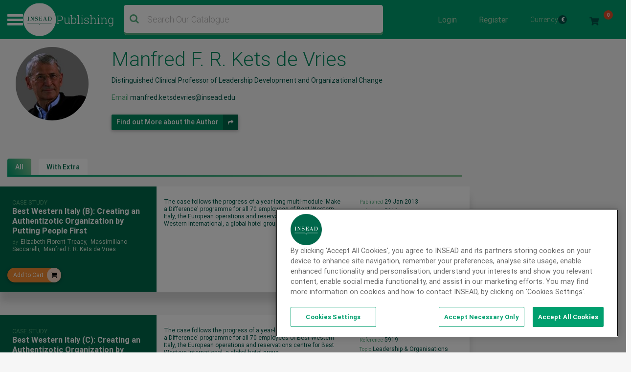

--- FILE ---
content_type: text/html; charset=UTF-8
request_url: https://publishing.insead.edu/author/manfred-f-r-kets-de-vries
body_size: 22321
content:
<!DOCTYPE html>
<html lang="en" dir="ltr" prefix="content: http://purl.org/rss/1.0/modules/content/  dc: http://purl.org/dc/terms/  foaf: http://xmlns.com/foaf/0.1/  og: http://ogp.me/ns#  rdfs: http://www.w3.org/2000/01/rdf-schema#  schema: http://schema.org/  sioc: http://rdfs.org/sioc/ns#  sioct: http://rdfs.org/sioc/types#  skos: http://www.w3.org/2004/02/skos/core#  xsd: http://www.w3.org/2001/XMLSchema# ">
  <head>
    <meta charset="utf-8" />
<noscript><style>form.antibot * :not(.antibot-message) { display: none !important; }</style>
</noscript><script async></script>
<meta name="description" content="Manfred F. R. Kets de Vries is the Distinguished Clinical Professor of Leadership Development and Organisational Change and the Raoul de Vitry d&#039;Avaucourt Chaired Professor of Leadership Development, Emeritus, at INSEAD. He brings a different view to the much-studied subjects of leadership and the dynamics of individual and organisational change. Bringing to bear his knowledge and experience of economics (EconDrs, University of Amsterdam), management (ITP, MBA, and DBA, Harvard Business School), and psychoanalysis (Canadian Psychoanalytic Society and the International Psychoanalytic Association), he scrutinises the interface between international management, psychoanalysis, psychotherapy, and dynamic psychiatry. His specific areas of interest are leadership, career dynamics, executive stress, entrepreneurship, family business, succession planning, cross-cultural management, team building, coaching, and the dynamics of corporate transformation and change. Manfred F. R. Kets de Vries directs The Challenge of Leadership Executive Education programme. A clinical professor of leadership and organisational change, he held the Raoul de Vitry d&#039;Avaucourt Chair of Leadership Development at INSEAD from September 1992 to March 2013. He is the founder of the INSEAD Global Leadership Centre, the programme director of INSEAD&#039;s top management seminar The Challenge of Leadership, and the scientific director of the INSEAD Executive Master in Change. He has received the INSEAD Distinguished Teacher Award five times. He has held professorships at McGill University, the Ecole des Hautes Etudes Commerciales, Montreal, and the Harvard Business School, and has lectured at management institutions around the world. Financial Times, Le Capital, Wirtschaftswoche, and The Economist rated Manfred Kets de Vries as one of the world&#039;s top fifty leading management thinkers, as well as one of the most influential contributors to human resource management. In 2008, he received the Lifetime Achievement Award from the International Leadership Association (the Leadership Legacy Project), being viewed as one of the world’s six founding professionals in the development of leadership as a field and discipline. He is the author, co-author or editor of forty-nine books and has published over 400 papers as articles or chapters in books. His books and articles were translated into thirty-one languages. He is a member of seventeen editorial boards. He has been elected a Fellow of the Academy of Management. In 2011, he was awarded the Doctor Honoris Causa title by the IEDC-Bled School in recognition of his contributions to leadership development and research. In 2001, he received the Harry and Miriam Levinson Award (Organizational Consultation division) from the American Psychological Association for his contributions to the field of consultation. He is a founding member of the International Society for the Psychoanalytic Study of Organizations (ISPSO), and in 2009 he became its Lifetime Distinguished Member. Kets de Vries is also the first non-American recipient of the International Leadership Award from the International Leadership Association (ILA) for “his contributions to the classroom and the boardroom”. In 2010, he received the Freud Memorial Award from the Dutch Psychoanalytic Institute in acknowledgement of his exceptional work on the interface between psychoanalysis and organisations. Kets de Vries is a consultant on organisational design/transformation and strategic human resource management to leading US, Canadian, European, African, and Asian companies. As an educator and consultant, he has worked in more than forty countries. He was awarded an Officer in the Order of Oranje Nassau by the Dutch government. He was the first fly fisherman in Outer Mongolia and is a member of New York&#039;s Explorers Club. In his spare time, he can be found in the rainforests or savannas of Central and Southern Africa, the Siberian taiga, the Ussuri Krai, Kamchatka, the Pamir and Altai Mountains, Arnhemland, or within the Arctic Circle." />
<meta name="keywords" content="Leadership Development/Entrepreneurship, Cross-Cultural Management, The Dynamics of Organisational Transformation and Change, Leadership Coaching/Psychotherapy, Team Dynamics/ Group Coaching, Career Dynamics, Family Business and Succession Planning, Executive Stress" />
<link rel="canonical" href="https://publishing.insead.edu/author/manfred-f-r-kets-de-vries" />
<meta name="robots" content="index, follow" />
<meta name="google" content="zKNmsvUFI2DuLCaqv0xJsjC8unRKp6aJ_Eu2WbxhEVc" />
<meta property="og:type" content="author" />
<meta property="og:url" content="https://publishing.insead.edu/author/manfred-f-r-kets-de-vries" />
<meta property="og:title" content="Manfred F. R. Kets de Vries" />
<meta property="og:description" content="Manfred F. R. Kets de Vries is the Distinguished Clinical Professor of Leadership Development and Organisational Change and the Raoul de Vitry d&#039;Avaucourt Chaired Professor of Leadership Development, Emeritus, at INSEAD. He brings a different view to the much-studied subjects of leadership and the dynamics of individual and organisational change. Bringing to bear his knowledge and experience of economics (EconDrs, University of Amsterdam), management (ITP, MBA, and DBA, Harvard Business School), and psychoanalysis (Canadian Psychoanalytic Society and the International Psychoanalytic Association), he scrutinises the interface between international management, psychoanalysis, psychotherapy, and dynamic psychiatry. His specific areas of interest are leadership, career dynamics, executive stress, entrepreneurship, family business, succession planning, cross-cultural management, team building, coaching, and the dynamics of corporate transformation and change. Manfred F. R. Kets de Vries directs The Challenge of Leadership Executive Education programme. A clinical professor of leadership and organisational change, he held the Raoul de Vitry d&#039;Avaucourt Chair of Leadership Development at INSEAD from September 1992 to March 2013. He is the founder of the INSEAD Global Leadership Centre, the programme director of INSEAD&#039;s top management seminar The Challenge of Leadership, and the scientific director of the INSEAD Executive Master in Change. He has received the INSEAD Distinguished Teacher Award five times. He has held professorships at McGill University, the Ecole des Hautes Etudes Commerciales, Montreal, and the Harvard Business School, and has lectured at management institutions around the world. Financial Times, Le Capital, Wirtschaftswoche, and The Economist rated Manfred Kets de Vries as one of the world&#039;s top fifty leading management thinkers, as well as one of the most influential contributors to human resource management. In 2008, he received the Lifetime Achievement Award from the International Leadership Association (the Leadership Legacy Project), being viewed as one of the world’s six founding professionals in the development of leadership as a field and discipline. He is the author, co-author or editor of forty-nine books and has published over 400 papers as articles or chapters in books. His books and articles were translated into thirty-one languages. He is a member of seventeen editorial boards. He has been elected a Fellow of the Academy of Management. In 2011, he was awarded the Doctor Honoris Causa title by the IEDC-Bled School in recognition of his contributions to leadership development and research. In 2001, he received the Harry and Miriam Levinson Award (Organizational Consultation division) from the American Psychological Association for his contributions to the field of consultation. He is a founding member of the International Society for the Psychoanalytic Study of Organizations (ISPSO), and in 2009 he became its Lifetime Distinguished Member. Kets de Vries is also the first non-American recipient of the International Leadership Award from the International Leadership Association (ILA) for “his contributions to the classroom and the boardroom”. In 2010, he received the Freud Memorial Award from the Dutch Psychoanalytic Institute in acknowledgement of his exceptional work on the interface between psychoanalysis and organisations. Kets de Vries is a consultant on organisational design/transformation and strategic human resource management to leading US, Canadian, European, African, and Asian companies. As an educator and consultant, he has worked in more than forty countries. He was awarded an Officer in the Order of Oranje Nassau by the Dutch government. He was the first fly fisherman in Outer Mongolia and is a member of New York&#039;s Explorers Club. In his spare time, he can be found in the rainforests or savannas of Central and Southern Africa, the Siberian taiga, the Ussuri Krai, Kamchatka, the Pamir and Altai Mountains, Arnhemland, or within the Arctic Circle." />
<meta property="og:image" content="https://publishing.insead.edu/sites/publishing/files/styles/author_profile/public/Manfred%20F.%20R.-Kets%20de%20Vries-12841_61.jpg?itok=BxUmCGiu" />
<meta property="og:image:url" content="https://publishing.insead.edu/sites/publishing/files/styles/author_profile/public/Manfred%20F.%20R.-Kets%20de%20Vries-12841_61.jpg?itok=BxUmCGiu" />
<meta property="og:image:secure_url" content="https://publishing.insead.edu/sites/publishing/files/styles/author_profile/public/Manfred%20F.%20R.-Kets%20de%20Vries-12841_61.jpg?itok=BxUmCGiu" />
<meta name="Generator" content="Drupal 11 (https://www.drupal.org)" />
<meta name="MobileOptimized" content="width" />
<meta name="HandheldFriendly" content="true" />
<meta name="viewport" content="width=device-width, initial-scale=1, shrink-to-fit=no" />
<script>var utag_data = {"program_name":"","offer_type":"","program_type":"","u4":"","src":"","u3":"","u6":"","cat":"","form_submitted":"","u8":"","ord":"","havas_cat":"","siteId":"","AdId":"","campaignId":"","adContent":"","campaign":"","keywords":"","medium":"","source":"","havas_type":"","type":"","Test":"","google_adwords_conversion_label":"","u1":"","u2":"","u5":"","u7":"","u9":"","u10":"","u11":""};</script>
<script type="text/javascript" src="https://cdn.cookielaw.org/consent/2dfff154-e29e-4a4b-b91f-b128c488503c/OtAutoBlock.js"></script>
<script src="https://cdn.cookielaw.org/scripttemplates/otSDKStub.js" type="text/javascript" charset="UTF-8" data-domain-script="2dfff154-e29e-4a4b-b91f-b128c488503c"></script>
<script type="text/javascript">
function OptanonWrapper() { }
</script>
<style>div#emergency-popup-overlay {background-color: #1d1d1d;}div.open-popup .emergency-popup,div.dismissed #emergency-popup-wrapper,div.dismissed button.open-btn {background-color: #00895f;}div.dismissed button.open-btn,div#emergency-notification .emergency-popup h6,div#emergency-notification .emergency-popup h5,div#emergency-notification .emergency-popup h4,div#emergency-notification .emergency-popup h3,div#emergency-notification .emergency-popup h2,div#emergency-notification .emergency-popup h1,div#emergency-notification .emergency-popup a,div#emergency-notification .emergency-popup {color: #fafafa;}</style>
<meta http-equiv="x-ua-compatible" content="ie=edge" />
<link rel="icon" href="/sites/publishing/files/favicon-16x16.png" type="image/png" />

    <title>Manfred F. R. Kets de Vries | INSEAD Publishing</title>
    <link rel="stylesheet" media="all" href="/sites/publishing/files/css/css_V2DlIBq7WZ7ke6Q6rhLmV73Ca4TJ54vhwrJM9cfwNP4.css?delta=0&amp;language=en&amp;theme=case_publishing&amp;include=[base64]" />
<link rel="stylesheet" media="all" href="//cdnjs.cloudflare.com/ajax/libs/font-awesome/6.6.0/css/all.min.css" />
<link rel="stylesheet" media="all" href="/sites/publishing/files/css/css_5xINlXfZwyJK5q8l0yFwDjbVShwN-4SS0O_Cc1AEVSI.css?delta=2&amp;language=en&amp;theme=case_publishing&amp;include=[base64]" />
<link rel="stylesheet" media="all" href="/sites/publishing/files/css/css_AWMKWGUWBT-ATHWYu6qmMeU8oGJjpefSPTKnUG-nqPw.css?delta=3&amp;language=en&amp;theme=case_publishing&amp;include=[base64]" />
<link rel="stylesheet" media="all" href="https://maxcdn.bootstrapcdn.com/font-awesome/4.7.0/css/font-awesome.min.css" />
<link rel="stylesheet" media="all" href="/sites/publishing/files/css/css_GN53KWaMb-hRTz_LHRZK-FR3GxlFuI_FoVIGWyL-0Do.css?delta=5&amp;language=en&amp;theme=case_publishing&amp;include=[base64]" />

    
    <script type="text/javascript">
      function removeCookies() {
        // By entering this page delete all cookies
        var res = document.cookie;
        var multiple = res.split(";");
        for (var i = 0; i < multiple.length; i++) {
          var key = multiple[i].split("=");
          document.cookie = key[0] + " =; expires = Thu, 01 Jan 1970 00:00:00 UTC";
        }
        checkCookies();
        window.setTimeout(function () {
          window.location = "/";
        }, 1000);

      }
      function checkCookies() {
        var res = document.cookie;
        var multiple = res.split(";");
        for (var i = 0; i < multiple.length; i++) {
          var key = multiple[i].split("=");
        }
      }
      setTimeout( function() {
        var part_url = window.location.href;
        var parts = part_url.split('/');
        last_part_url = parts.pop() || parts.pop();
        if (last_part_url == 'delete-cookies') {
          removeCookies();
        }
      } , 1000 );
    </script>
  </head>
  <body class="layout-one-sidebar layout-sidebar-first page-node-50221 path-node node--type-author-profile anonymous">
    <a href="#main-content" class="visually-hidden focusable skip-link">
      Skip to main content
    </a>
    
      <div class="dialog-off-canvas-main-canvas" data-off-canvas-main-canvas>
    
<div id="page-wrapper">
	<div id="page">
					


<div class="modal login-modal fade" id="exampleModalCenter" tabindex="-1" role="dialog" aria-labelledby="exampleModalCenterTitle" aria-hidden="true">
  <div class="modal-dialog modal-dialog-centered" role="document">
    <div class="modal-content">
      <div class="modal-headers">
        <button type="button" class="close" data-bs-dismiss="modal" aria-label="Close">
          <span aria-hidden="true">&times;<span class="close_button"> Close</span></span>
        </button>
      </div>
      <div class="modal-content">
        <div class="login-popup-wrapper">
          <div class="user-login-form-wrapper insead-white">
          <p>For INSEAD professors, staff members, students or alumni</p>
            <div class="login-with-insead green-september">
              <a href="/saml_login">
                <!--  <img src="/themes/custom/case_publishing/dist/images/svg/insead_icon.svg" /> -->
                <span>Login with INSEAD email</span>
              </a>
            </div>

            <div class="login-facebook hidden">
              <a href="/user/login/facebook">
                <i class="fa fa-facebook"></i>
                <span>Login with Facebook</span>
              </a>
            </div>
            <div class="login-linkedin hidden">
              <a href="/user/login/linkedin">
                <i class="fa fa-linkedin"></i>
                <span>Login with LinkedIn</span>
              </a>
            </div>

            <div class="or_text"></div>
            <div class="space"></div>
            <div class="login_with">
              <span>For external visitors, log in here</span>
            </div>
              <form class="user-login-form antibot" data-drupal-selector="user-login-form" data-action="/author/manfred-f-r-kets-de-vries" action="/antibot" method="post" id="user-login-form" accept-charset="UTF-8">
                <noscript>
  <div class="antibot-no-js antibot-message antibot-message-warning">You must have JavaScript enabled to use this form.</div>
</noscript>
<div class="login-form-username green-august-text">
  <fieldset class="js-form-item js-form-type-email form-type-email js-form-item-name form-item-name form-no-label search-radio-inline form-group col-auto">
          <label for="edit-name" class="visually-hidden js-form-required form-required">Email address</label>
                <input autocorrect="none" autocapitalize="none" spellcheck="false" autofocus="autofocus" autocomplete="username" placeholder="Email" data-drupal-selector="edit-name" data-msg-email="Email address does not contain a valid email." data-msg-maxlength="Email address field has a maximum length of 254." data-msg-required="Email address field is required." type="email" id="edit-name" name="name" value="" size="60" maxlength="254" class="form-email required form-control" required="required" />
                  </fieldset>
</div><div class="login-form-password green-august-text">
  <fieldset class="js-form-item js-form-type-password form-type-password js-form-item-pass form-item-pass form-no-label search-radio-inline form-group col-auto">
          <label for="edit-pass" class="visually-hidden js-form-required form-required">Password</label>
                <input autocomplete="off" placeholder="Password" data-drupal-selector="edit-pass" data-msg-maxlength="Password field has a maximum length of 128." data-msg-required="Password field is required." type="password" id="edit-pass" name="pass" size="60" maxlength="128" class="form-text required form-control" required="required" autocomplete="off" />

                  </fieldset>
</div><input autocomplete="off" data-drupal-selector="form-lft7xok-viioeiwnm11izdtnylu630cnypbp12acqc0" type="hidden" name="form_build_id" value="form-lFT7Xok_ViIOeIwNM11izDtNyLu630cnyPBP12AcqC0" class="form-control" /><input data-drupal-selector="edit-user-login-form" type="hidden" name="form_id" value="user_login_form" class="form-control" /><input data-drupal-selector="edit-antibot-key" type="hidden" name="antibot_key" value="" class="form-control" /><div class="login-form-submit-wrapper"><div data-drupal-selector="edit-actions" class="form-actions js-form-wrapper form-wrapper mb-3" id="edit-actions"><button class="login-form-submit rounded-50 button js-form-submit form-submit btn btn-primary" data-drupal-selector="edit-submit" type="submit" id="edit-submit" name="op" value="Login">Login</button>
</div>
</div>
              </form>
              <div class="forgotten-password">
                <a class="green-december-text" href="/user/password">Forgot your password?</a>
              </div>
              <div class="user-register-link green-july">
                <div class="dont-account"><span>Don’t have an account?</span></div>
                <div class="user_register"><a class="" href="/user/register">
                    Sign up here
                 <!--  <i class="fa fa-share green-october green-february-text"></i> -->
                </a></div>
              </div>
            </div>
          </div>
        </div>
      </div>
    </div>
  </div>
</div>

		
		<header id="header" class="header" role="banner" aria-label="Site header">
			
				
				<div class="nav-bar__middle navbar-expand-md navbar-dark green-july">
					<div class="container-fluid full-width-wrapper">
						<nav class="navbar px-md-0 py-md-1">
							<div class="header__hamburger" data-once="hamburger"></div>

															          <a href="/" title="Home" rel="home" class="site-logo__container">
              <img src="/themes/custom/case_publishing/logo.svg" alt="Home" class="site-logo__img" />
            <span class="site-logo__wordmark">
        Publishing
      </span>
    </a>
  
  

							

																								<div class="views-exposed-form block block-views block-views-exposed-filter-blockacquia-search-page-1 header-search-block" data-drupal-selector="views-exposed-form-acquia-search-page-1" id="block-exposedformacquia-searchpage-4">
  
    
      <div class="content">
      
<form action="/search" method="get" id="views-exposed-form-acquia-search-page-1" accept-charset="UTF-8">
  <div>
  
</div>
<div class="search-form-wrapper">
  <div class="search" id="search">
    
  <fieldset class="js-form-item js-form-type-search-api-autocomplete form-type-search-api-autocomplete js-form-item-search form-item-search form-no-label search-radio-inline form-group col-auto">
                <input placeholder="Search Our Catalogue" class="searchTerm form-autocomplete form-text form-control" data-drupal-selector="edit-search" data-search-api-autocomplete-search="acquia_search" data-autocomplete-path="/search_api_autocomplete/acquia_search?display=page_1&amp;&amp;filter=search" data-msg-maxlength="This field has a maximum length of 128." type="text" id="edit-search" name="search" value="" size="30" maxlength="128" />
                  </fieldset>

    <div data-drupal-selector="edit-actions" class="form-actions js-form-wrapper form-wrapper mb-3" id="edit-actions--2"><button class="searchButton fa fa-search button js-form-submit form-submit btn btn-primary" data-drupal-selector="edit-submit" type="submit" id="edit-submit--2" name="op" value=""></button>
</div>

    <span id="search-mobile-icon" class="search-form-icon fa fa-search"></span>
  </div>
</div>

<fieldset data-drupal-selector="edit-field-cs-publication-date-wrapper" id="edit-field-cs-publication-date-wrapper" class="js-form-item form-item js-form-wrapper form-wrapper mb-3">
      <legend>
    <span class="fieldset-legend"></span>
  </legend>
  <div class="fieldset-wrapper">
            
  <fieldset class="js-form-item js-form-type-textfield form-type-textfield js-form-item-field-cs-publication-date-min form-item-field-cs-publication-date-min search-radio-inline form-group col-auto">
          <label for="edit-field-cs-publication-date-min">Min</label>
                <input data-drupal-selector="edit-field-cs-publication-date-min" data-msg-maxlength="Min field has a maximum length of 128." type="text" id="edit-field-cs-publication-date-min" name="field_cs_publication_date[min]" value="" size="30" maxlength="128" class="form-text form-control" />
                  </fieldset>

  <fieldset class="js-form-item js-form-type-textfield form-type-textfield js-form-item-field-cs-publication-date-max form-item-field-cs-publication-date-max search-radio-inline form-group col-auto">
          <label for="edit-field-cs-publication-date-max">Max</label>
                <input data-drupal-selector="edit-field-cs-publication-date-max" data-msg-maxlength="Max field has a maximum length of 128." type="text" id="edit-field-cs-publication-date-max" name="field_cs_publication_date[max]" value="" size="30" maxlength="128" class="form-text form-control" />
                  </fieldset>

          </div>
</fieldset>




</form>

    </div>
  </div>

															

															    <nav role="navigation" aria-labelledby="block-useraccountmenu-menu" id="block-useraccountmenu" class="block block-menu navigation menu--account nav-bar__top-right">
            
  <h2 class="sr-only" id="block-useraccountmenu-menu">User account menu</h2>
  

        

        <ul id="block-useraccountmenu" class="clearfix nav">
      
        
        
        <li id="login-form-traingle-icon-li" class="nav-item login-link">
          <a href="" id="block-useraccountmenu" class="clearfix nav nav-link"  type="button" class="nav-item login-link" data-bs-toggle="modal" data-bs-target="#exampleModalCenter">Login </a>
        </li>

         <li id="register-form-traingle-icon-li" class="nav-item logout-link">
            <a href="/user/register"  id="block-useraccountmenu" class="clearfix nav nav-link" >Register</a>
          </li>

              
              <li class="nav-item currency-menu">
          
<form class="ins-cases-change-currency" data-drupal-selector="ins-cases-change-currency-2" action="/author/manfred-f-r-kets-de-vries" method="post" id="ins-cases-change-currency--2" accept-charset="UTF-8">
  
  <a href="#">Currency
    <span class="text-white currency_symbol" id="currency_symbol">€</span>
    <i class="fa" aria-hidden="true"></i>
  </a>

  <div class="currency-dropdown">
    <div class="responsive-top-bar">
      <div class="back-arrow"></div>
      <div class="top-bar-menu-title"></div>
    </div>
  <fieldset class="currency_list fieldgroup form-composite js-form-item form-item js-form-wrapper form-wrapper mb-3" data-drupal-selector="currency-list" id="currency_list--wrapper">
      <legend>
    <span class="visually-hidden fieldset-legend">Change Currencies</span>
  </legend>
  <div class="fieldset-wrapper">
            <div id="currency_list" class="radio">
  <div class="js-form-item form-check-inline white-text mx-sm-2 mx-md-3 mb-3 js-form-type-radio radio form-check js-form-item-currencies form-item-currencies search-radio-inline">
        
        <input class="currency_list form-radio form-check-input" data-drupal-selector="edit-currencies-usd-2" type="radio" id="edit-currencies-usd--2" name="currencies" value="USD">
          &nbsp;<label for="edit-currencies-usd--2" class="option">USD<span>$</span></label>
    
              </div>

  <div class="js-form-item form-check-inline white-text mx-sm-2 mx-md-3 mb-3 js-form-type-radio radio form-check js-form-item-currencies form-item-currencies search-radio-inline">
        
        <input class="currency_list form-radio form-check-input" data-drupal-selector="edit-currencies-eur-2" type="radio" id="edit-currencies-eur--2" name="currencies" value="EUR" checked="checked">
          &nbsp;<label for="edit-currencies-eur--2" class="option">EUR<span>€</span></label>
    
              </div>
</div>

          </div>
</fieldset>
<input autocomplete="off" data-drupal-selector="form-xilr2mqulab46rxt8aa7ynqa0e5rxqd8rzwba7gn-cw" type="hidden" name="form_build_id" value="form-xIlR2MQuLab46rXt8Aa7YNQA0E5rxqd8rzwBa7gn_Cw" class="form-control" /><input data-drupal-selector="edit-ins-cases-change-currency-2" type="hidden" name="form_id" value="ins_cases_change_currency" class="form-control" /><input data-drupal-selector="edit-honeypot-time" type="hidden" name="honeypot_time" value="Ig2CDoXqTyyHK5ktsf0arBTQuDUChvSLleh8cJh6OZw" class="form-control" /><div class="url-textfield js-form-wrapper form-wrapper mb-3" style="display: none !important;">
  <fieldset class="js-form-item js-form-type-textfield form-type-textfield js-form-item-url form-item-url search-radio-inline form-group col-auto">
          <label for="edit-url--2">Leave this field blank</label>
                <input autocomplete="off" data-drupal-selector="edit-url" data-msg-maxlength="Leave this field blank field has a maximum length of 128." type="text" id="edit-url--2" name="url" value="" size="20" maxlength="128" class="form-text form-control" />
                  </fieldset>
</div>

  </div>

</form>

        </li>
        <li class="nav-item">
          <a id="cart-link" href=""  id="block-useraccountmenu" class="clearfix nav nav-link" >
            <img class="cart_image" src="/themes/custom/case_publishing/dist/images/png/icon_cart_new.png" /> 
            <span id="cart_item_count" class="mobi_count cart_item_count">0</span>
          </a>
        </li>
        <li class="nav-item mobi_view_logout">
            <a href="/user/logout"  id="block-useraccountmenu" class="clearfix nav nav-link" >Logout </a>
        </li>

    
    </ul>
  


  </nav>
<div id="block-minicart" class="block block-ins-cart block-ins-cart-mini-cart min-cart-block-wrapper cart-div-hide green-july">
  
    
      <div class="content">
      <div class="cart-title-wrapper">
  <h2>Shopping cart</h2>
  <a href="#" class="cart-close"></a>
</div>
<div class="min-cart-view-wrapper">
  <div class="view-content cart-content-row-wrapper">
          <div class="invalid-invoice">
        Your cart is empty
      </div>
      </div>
  </div>


    </div>
  </div>


							
						</nav>

					</div>
				</div>


				
								         <div class="bottom-navigation">
  <div class="mobile-hamburger">
    <div class="menu-icon icon"><span>Close</span></div>
  </div>
  <div class="mobile-search">
    <div class="search-icon icon" data-once="search-clear-button"></div>
  </div>
  <div class="">
    <a id="cart-link" href=""  class="row" >
      <img class="cart_image" src="/themes/custom/case_publishing/dist/images/svg/cart-white.svg" />
      <span id="cart_item_count" class="mobi_count cart_item_count">0</span>
    </a>
  </div>
</div>
<div class="header_mega-menu" style="display: none">
  <div class="header__mega-menu-wrapper container-fluid p-0">
    <div class="header__inner">
      <div class="mega-menu-header">
        <div class="close-button" data-once="close-mega-menu"></div>
        <div class="small-header">
          <a href="/" title="Home" rel="home" class="site-logo__container">
            <img
              src="/themes/custom/case_publishing/dist/images/hamburger-logo.png"
              alt="Home"
              class="site-logo__img"
            />
            <span class="site-logo__wordmark"> Publishing </span>
          </a>
          <div class="search-icon" data-once="search-clear-button">
            <div class="views-exposed-form block block-views block-views-exposed-filter-blockacquia-search-page-1 header-search-block" data-drupal-selector="views-exposed-form-acquia-search-page-1" id="block-exposedformacquia-searchpage-4">
  
    
      <div class="content">
      
<form action="/search" method="get" id="views-exposed-form-acquia-search-page-1" accept-charset="UTF-8">
  <div>
  
</div>
<div class="search-form-wrapper">
  <div class="search" id="search">
    
  <fieldset class="js-form-item js-form-type-search-api-autocomplete form-type-search-api-autocomplete js-form-item-search form-item-search form-no-label search-radio-inline form-group col-auto">
                <input placeholder="Search Our Catalogue" class="searchTerm form-autocomplete form-text form-control" data-drupal-selector="edit-search" data-search-api-autocomplete-search="acquia_search" data-autocomplete-path="/search_api_autocomplete/acquia_search?display=page_1&amp;&amp;filter=search" data-msg-maxlength="This field has a maximum length of 128." type="text" id="edit-search" name="search" value="" size="30" maxlength="128" />
                  </fieldset>

    <div data-drupal-selector="edit-actions" class="form-actions js-form-wrapper form-wrapper mb-3" id="edit-actions--2"><button class="searchButton fa fa-search button js-form-submit form-submit btn btn-primary" data-drupal-selector="edit-submit" type="submit" id="edit-submit--2" name="op" value=""></button>
</div>

    <span id="search-mobile-icon" class="search-form-icon fa fa-search"></span>
  </div>
</div>

<fieldset data-drupal-selector="edit-field-cs-publication-date-wrapper" id="edit-field-cs-publication-date-wrapper" class="js-form-item form-item js-form-wrapper form-wrapper mb-3">
      <legend>
    <span class="fieldset-legend"></span>
  </legend>
  <div class="fieldset-wrapper">
            
  <fieldset class="js-form-item js-form-type-textfield form-type-textfield js-form-item-field-cs-publication-date-min form-item-field-cs-publication-date-min search-radio-inline form-group col-auto">
          <label for="edit-field-cs-publication-date-min">Min</label>
                <input data-drupal-selector="edit-field-cs-publication-date-min" data-msg-maxlength="Min field has a maximum length of 128." type="text" id="edit-field-cs-publication-date-min" name="field_cs_publication_date[min]" value="" size="30" maxlength="128" class="form-text form-control" />
                  </fieldset>

  <fieldset class="js-form-item js-form-type-textfield form-type-textfield js-form-item-field-cs-publication-date-max form-item-field-cs-publication-date-max search-radio-inline form-group col-auto">
          <label for="edit-field-cs-publication-date-max">Max</label>
                <input data-drupal-selector="edit-field-cs-publication-date-max" data-msg-maxlength="Max field has a maximum length of 128." type="text" id="edit-field-cs-publication-date-max" name="field_cs_publication_date[max]" value="" size="30" maxlength="128" class="form-text form-control" />
                  </fieldset>

          </div>
</fieldset>




</form>

    </div>
  </div>

          </div>
        </div>
      </div>
      <div class="semi-background"></div>
      <div class="header__menu">
        <div class="search-mega-menu">
                    <!-- Suggested Searches -->
          <h2 class="green-october-text font-size-24 font-weight-normal">
            Popular Searches
          </h2>
          <div class="fon-size-12 font-weight-500">
                        <a
              href="/search?search=covid-19&amp;"
              type="button"
              class="suggetsed-search-filters btn-default btn-sm green-april green-december-text font-weight-500 font-size-12 py-1 px-2 mx-0"
              >COVID-19</a
            >
                        <a
              href="/search?f%5B0%5D=with_female_protagonist%3AWith%20Female%20Protagonist"
              type="button"
              class="suggetsed-search-filters btn-default btn-sm green-april green-december-text font-weight-500 font-size-12 py-1 px-2 mx-0"
              >With Female Protagonist</a
            >
                        <a
              href="/search?search=AI&amp;"
              type="button"
              class="suggetsed-search-filters btn-default btn-sm green-april green-december-text font-weight-500 font-size-12 py-1 px-2 mx-0"
              >AI</a
            >
                        <a
              href="/search?search=digital&amp;"
              type="button"
              class="suggetsed-search-filters btn-default btn-sm green-april green-december-text font-weight-500 font-size-12 py-1 px-2 mx-0"
              >Digital</a
            >
                        <a
              href="/search?search=sustainability&amp;op=&amp;field_cs_publication_date%5Bmin%5D=&amp;field_cs_publication_date%5Bmax%5D=&amp;field_cs_publication_d"
              type="button"
              class="suggetsed-search-filters btn-default btn-sm green-april green-december-text font-weight-500 font-size-12 py-1 px-2 mx-0"
              >Sustainability</a
            >
                        <a
              href="/search?search=Blue+Ocean+Strategy&amp;op=&amp;field_cs_publication_date%5Bmin%5D=&amp;field_cs_publication_date%5Bmax%5D="
              type="button"
              class="suggetsed-search-filters btn-default btn-sm green-april green-december-text font-weight-500 font-size-12 py-1 px-2 mx-0"
              >Blue Ocean Strategy</a
            >
                      </div>
                    <div class="views-element-container"><div class="view view-recent-news view-id-recent_news view-display-id-block_1 js-view-dom-id-48799bb8ffe2bf230412e5c785275db908ceef46982ec7eacfba7c00af7f13cf">
  
    
      <div class="view-header pt-5 pb-4">
      <div class="green-october-text font-size-24 font-weight-normal">Recent News</div>

    </div>
      
      <div class="row">
          <div class="col-sm-4 views-row">
    <div class="views-field views-field-field-news-image"><div class="field-content">  <img loading="lazy" src="/sites/publishing/files/2026-01/case-centre-best-sellers-2025-news.png" width="928" height="662" alt="case-centre-best-sellers-2025-news" typeof="foaf:Image" />

</div></div><div class="views-field views-field-field-news-date"><div class="field-content font-size-12 green-october-text font-weight-light">16 Jan 2026</div></div><div class="views-field views-field-title"><span class="field-content"><a href="/news/13-insead-cases-among-case-centres-best-sellers-2025" hreflang="en">13 INSEAD Cases among The Case Centre’s Best-sellers of 2025</a></span></div>
  </div>
    <div class="col-sm-4 views-row">
    <div class="views-field views-field-field-news-image"><div class="field-content">  <img loading="lazy" src="/sites/publishing/files/2025-10/case-centre-Impact-index-2025-news.png" width="630" height="440" alt="case centre Impact index 2025" typeof="foaf:Image" />

</div></div><div class="views-field views-field-field-news-date"><div class="field-content font-size-12 green-october-text font-weight-light">30 Oct 2025</div></div><div class="views-field views-field-title"><span class="field-content"><a href="/news/insead-takes-2nd-spot-case-centre-impact-index" hreflang="en">INSEAD Takes 2nd Spot in Case Centre Impact Index </a></span></div>
  </div>
    <div class="col-sm-4 views-row">
    <div class="views-field views-field-field-news-image"><div class="field-content">  <img loading="lazy" src="/sites/publishing/files/2025-09/Case-Centre-top-50-authors-24-25-news.jpg" width="630" height="440" alt="The Case Centre Top 50 authors 24-25" typeof="foaf:Image" />

</div></div><div class="views-field views-field-field-news-date"><div class="field-content font-size-12 green-october-text font-weight-light">13 Oct 2025</div></div><div class="views-field views-field-title"><span class="field-content"><a href="/news/insead-professors-case-centres-top-50-best-selling-case-authors-2024-2025" hreflang="en">INSEAD Professors in The Case Centre&#039;s Top 50 Best-selling Case Authors of 2024-2025</a></span></div>
  </div>

    </div>
  
          </div>
</div>

        </div>
        <nav role="navigation" aria-labelledby="block-mainnavigation-menu" id="block-mainnavigation" class="block block-menu navigation menu--main main-navigation-container">
            
  <h2 class="sr-only" id="block-mainnavigation-menu">Main navigation</h2>
  

        

  <ul data-region="header_nav" id="block-mainnavigation" class="clearfix menu menu-level-0">
                  
        <li class="menu-item menu-item--collapsed">
          <span>Catalogue</span>
                                
  
  <div class="menu_link_content menu-link-contentmain view-mode-default menu-dropdown menu-dropdown-0 menu-type-default">
        <div class="responsive-top-bar">
      <div class="back-arrow"></div>
      <div class="top-bar-menu-title"></div>
    </div>
            <div class="layout layout--twocol-section layout--twocol-section--25-75">

          <div  class="layout__region layout__region--first">
        <div class="views-element-container block block-views block-views-blockcatalogue-catalogue-product-type">
  
    
      <div class="content">
      <div><nav>
  <ul class="navbar-nav">
  <li class="menu-item"><a href="/search">All Content</a></li>
        <li class="menu-item">
        <a
        href="/search?f[0]=product_type:22201"
        >
        Case Studies
        </a>
            </li>
        <li class="menu-item">
        <a
        href="/search?f[0]=product_type:22216"
        >
        Digital Resources
        </a>
                <ul>
                <li class="menu-item-child">
            <a href="/search?f[0]=product_type:22221">
            LiveCases
            </a>
        </li>
                <li class="menu-item-child">
            <a href="/search?f[0]=product_type:22226">
            VR Experiences
            </a>
        </li>
                </ul>
            </li>
        <li class="menu-item">
        <a
        href="/search?f[0]=product_type:22206"
        >
        Background Notes
        </a>
            </li>
        <li class="menu-item">
        <a
        href="/search?f[0]=product_type:22211"
        >
        Role Plays
        </a>
            </li>
      </ul>
</nav></div>

    </div>
  </div>

      </div>
    
          <div  class="layout__region layout__region--second">
        <div class="new-class d-flex align-items-stretch aqua-search-blocks-view">
<div class="card--case">
  <div class="card-body">
    <h2 class="card-title green-october-text text-24">Award-Winning</h2>
    <div class="hr-last-hide">
      <div><div class="view container-fluid full-width-wrapper overflow-visible view-homepage-blocks view-id-homepage_blocks view-display-id-mega_menu_award_winning_block js-view-dom-id-bf8a5f566533cb032332715ec0867aa48ff37be0eaa4462011358a5ef3854983">
  
    
      
      <div class="view-content row">
          <div class="views-row">
    <span class="font-size-12 green-october-text product-type">CASE STUDY</span>
<div class ="node--type-case-study node--view-mode-minimal clearfix card-section">
<div>
  <p class="card-text card-text--main green-october-text mb-2">
    <span class="green-title"><a href="/case/tony-hsieh-zappos-structure-culture-and-change" hreflang="en">Tony Hsieh at Zappos: Structure, Culture and Change</a></span>
  </p>
      <div class="card-text font-size-12 case-author-detail green-october-text mb-2">
      <span class="font-size-12 green-june-text">By&nbsp</span>
      <span class="author-name-item"><a href="/author/noah-askin" hreflang="en">Noah Askin</a>, <a href="/author/gianpiero-petriglieri" hreflang="en">Gianpiero Petriglieri</a>, <a href="/author/joanna-lockard" hreflang="en">Joanna Lockard</a></span>
    </div>
  
      <div class="card-text green-october-text mb-2">
      <div class="small-allign font-size-12">
        <span class="green-july-text">Topic&nbsp;</span>
        <a href="/search?f[0]=topic:16">Leadership &amp; Organisations</a>
      </div>
    </div>
  
  <a class="btn white-text btn-style insead-red rounded-50 view-btn" href="/case/tony-hsieh-zappos-structure-culture-and-change?src=extra">
    View <i class="fa icon-style fa-share"></i>
  </a>
</div>
</div>


  </div>
    <div class="views-row">
    <span class="font-size-12 green-october-text product-type">CASE STUDY</span>
<div class ="node--type-case-study node--view-mode-minimal clearfix card-section">
<div>
  <p class="card-text card-text--main green-october-text mb-2">
    <span class="green-title"><a href="/case/wildfire-entertainment-organizational-structure-archetypes" hreflang="en">Wildfire Entertainment: Organizational Structure Archetypes</a></span>
  </p>
      <div class="card-text font-size-12 case-author-detail green-october-text mb-2">
      <span class="font-size-12 green-june-text">By&nbsp</span>
      <span class="author-name-item"><a href="/author/charles-galunic" hreflang="en">Charles Galunic</a>, <a href="/author/warren-david-tierney" hreflang="en">Warren David Tierney</a>, <a href="/author/jonathan-pow" hreflang="en">Jonathan Pow</a></span>
    </div>
  
      <div class="card-text green-october-text mb-2">
      <div class="small-allign font-size-12">
        <span class="green-july-text">Topic&nbsp;</span>
        <a href="/search?f[0]=topic:16">Leadership &amp; Organisations</a>
      </div>
    </div>
  
  <a class="btn white-text btn-style insead-red rounded-50 view-btn" href="/case/wildfire-entertainment-organizational-structure-archetypes?src=extra">
    View <i class="fa icon-style fa-share"></i>
  </a>
</div>
</div>


  </div>
    <div class="views-row">
    <span class="font-size-12 green-october-text product-type">CASE STUDY</span>
<div class ="node--type-case-study node--view-mode-minimal clearfix card-section">
<div>
  <p class="card-text card-text--main green-october-text mb-2">
    <span class="green-title"><a href="/case/marvel-way-restoring-a-blue-ocean" hreflang="en">The Marvel Way: Restoring a Blue Ocean</a></span>
  </p>
      <div class="card-text font-size-12 case-author-detail green-october-text mb-2">
      <span class="font-size-12 green-june-text">By&nbsp</span>
      <span class="author-name-item"><a href="/author/w-chan-kim" hreflang="en">W. Chan Kim</a>, <a href="/author/renee-mauborgne" hreflang="en">Renée Mauborgne</a>, <a href="/author/michael-olenick" hreflang="en">Michael Olenick</a></span>
    </div>
  
      <div class="card-text green-october-text mb-2">
      <div class="small-allign font-size-12">
        <span class="green-july-text">Topic&nbsp;</span>
        <a href="/search?f[0]=topic:36">Strategy</a>
      </div>
    </div>
  
  <a class="btn white-text btn-style insead-red rounded-50 view-btn" href="/case/marvel-way-restoring-a-blue-ocean?src=extra">
    View <i class="fa icon-style fa-share"></i>
  </a>
</div>
</div>


  </div>

    </div>
  
          </div>
</div>

    </div>
  </div
</div>
</div>

      </div>
    
  </div>

      </div>



                  </li>
                      
        <li class="menu-item menu-item--collapsed">
          <span>Topics</span>
                                
  
  <div class="menu_link_content menu-link-contentmain view-mode-default menu-dropdown menu-dropdown-0 menu-type-default">
        <div class="responsive-top-bar">
      <div class="back-arrow"></div>
      <div class="top-bar-menu-title"></div>
    </div>
            <div class="layout layout--twocol-section layout--twocol-section--25-75">

          <div  class="layout__region layout__region--first">
        <div class="views-element-container block block-views block-views-blockareas-of-interest-areas-of-interest-block">
  
    
      <div class="content">
      <div><div class="view container-fluid full-width-wrapper overflow-visible view-areas-of-interest view-id-areas_of_interest view-display-id-areas_of_interest_block js-view-dom-id-ff0ddd43fa194f23c76ca1d08aacd2ac8834e2fad59913462becc48ec28823da">
  
    
      
      <div class="view-content row">
      

<nav>
  <ul class="navbar-nav">
    <li class="menu-item"><a href="/search"> All Topics </a></li>
          <li class="menu-item"><div class="views-field views-field-name"><span class="field-content"><a class="nav-link" href="/search?f[0]=topic:1"> Economics &amp; Finance </a></span></div></li>
          <li class="menu-item"><div class="views-field views-field-name"><span class="field-content"><a class="nav-link" href="/search?f[0]=topic:6"> Entrepreneurship </a></span></div></li>
          <li class="menu-item"><div class="views-field views-field-name"><span class="field-content"><a class="nav-link" href="/search?f[0]=topic:11"> Family Business </a></span></div></li>
          <li class="menu-item"><div class="views-field views-field-name"><span class="field-content"><a class="nav-link" href="/search?f[0]=topic:16"> Leadership &amp; Organisations </a></span></div></li>
          <li class="menu-item"><div class="views-field views-field-name"><span class="field-content"><a class="nav-link" href="/search?f[0]=topic:21"> Marketing </a></span></div></li>
          <li class="menu-item"><div class="views-field views-field-name"><span class="field-content"><a class="nav-link" href="/search?f[0]=topic:26"> Operations </a></span></div></li>
          <li class="menu-item"><div class="views-field views-field-name"><span class="field-content"><a class="nav-link" href="/search?f[0]=topic:31"> Responsibility </a></span></div></li>
          <li class="menu-item"><div class="views-field views-field-name"><span class="field-content"><a class="nav-link" href="/search?f[0]=topic:36"> Strategy </a></span></div></li>
      </ul>
</nav>


    </div>
  
          </div>
</div>

    </div>
  </div>

      </div>
    
          <div  class="layout__region layout__region--second">
        <div class="new-class d-flex align-items-stretch aqua-search-blocks-view">
<div class="card--case">
  <div class="card-body">
    <h2 class="card-title green-october-text text-24">Award-Winning</h2>
    <div class="hr-last-hide">
      <div><div class="view container-fluid full-width-wrapper overflow-visible view-homepage-blocks view-id-homepage_blocks view-display-id-mega_menu_award_winning_block js-view-dom-id-0a9a665237df7e64d31cf065e2785c9fb39e8c2a1d6f737c655d641d50a93239">
  
    
      
      <div class="view-content row">
          <div class="views-row">
    <span class="font-size-12 green-october-text product-type">CASE STUDY</span>
<div class ="node--type-case-study node--view-mode-minimal clearfix card-section">
<div>
  <p class="card-text card-text--main green-october-text mb-2">
    <span class="green-title"><a href="/case/tony-hsieh-zappos-structure-culture-and-change" hreflang="en">Tony Hsieh at Zappos: Structure, Culture and Change</a></span>
  </p>
      <div class="card-text font-size-12 case-author-detail green-october-text mb-2">
      <span class="font-size-12 green-june-text">By&nbsp</span>
      <span class="author-name-item"><a href="/author/noah-askin" hreflang="en">Noah Askin</a>, <a href="/author/gianpiero-petriglieri" hreflang="en">Gianpiero Petriglieri</a>, <a href="/author/joanna-lockard" hreflang="en">Joanna Lockard</a></span>
    </div>
  
      <div class="card-text green-october-text mb-2">
      <div class="small-allign font-size-12">
        <span class="green-july-text">Topic&nbsp;</span>
        <a href="/search?f[0]=topic:16">Leadership &amp; Organisations</a>
      </div>
    </div>
  
  <a class="btn white-text btn-style insead-red rounded-50 view-btn" href="/case/tony-hsieh-zappos-structure-culture-and-change?src=extra">
    View <i class="fa icon-style fa-share"></i>
  </a>
</div>
</div>


  </div>
    <div class="views-row">
    <span class="font-size-12 green-october-text product-type">CASE STUDY</span>
<div class ="node--type-case-study node--view-mode-minimal clearfix card-section">
<div>
  <p class="card-text card-text--main green-october-text mb-2">
    <span class="green-title"><a href="/case/wildfire-entertainment-organizational-structure-archetypes" hreflang="en">Wildfire Entertainment: Organizational Structure Archetypes</a></span>
  </p>
      <div class="card-text font-size-12 case-author-detail green-october-text mb-2">
      <span class="font-size-12 green-june-text">By&nbsp</span>
      <span class="author-name-item"><a href="/author/charles-galunic" hreflang="en">Charles Galunic</a>, <a href="/author/warren-david-tierney" hreflang="en">Warren David Tierney</a>, <a href="/author/jonathan-pow" hreflang="en">Jonathan Pow</a></span>
    </div>
  
      <div class="card-text green-october-text mb-2">
      <div class="small-allign font-size-12">
        <span class="green-july-text">Topic&nbsp;</span>
        <a href="/search?f[0]=topic:16">Leadership &amp; Organisations</a>
      </div>
    </div>
  
  <a class="btn white-text btn-style insead-red rounded-50 view-btn" href="/case/wildfire-entertainment-organizational-structure-archetypes?src=extra">
    View <i class="fa icon-style fa-share"></i>
  </a>
</div>
</div>


  </div>
    <div class="views-row">
    <span class="font-size-12 green-october-text product-type">CASE STUDY</span>
<div class ="node--type-case-study node--view-mode-minimal clearfix card-section">
<div>
  <p class="card-text card-text--main green-october-text mb-2">
    <span class="green-title"><a href="/case/marvel-way-restoring-a-blue-ocean" hreflang="en">The Marvel Way: Restoring a Blue Ocean</a></span>
  </p>
      <div class="card-text font-size-12 case-author-detail green-october-text mb-2">
      <span class="font-size-12 green-june-text">By&nbsp</span>
      <span class="author-name-item"><a href="/author/w-chan-kim" hreflang="en">W. Chan Kim</a>, <a href="/author/renee-mauborgne" hreflang="en">Renée Mauborgne</a>, <a href="/author/michael-olenick" hreflang="en">Michael Olenick</a></span>
    </div>
  
      <div class="card-text green-october-text mb-2">
      <div class="small-allign font-size-12">
        <span class="green-july-text">Topic&nbsp;</span>
        <a href="/search?f[0]=topic:36">Strategy</a>
      </div>
    </div>
  
  <a class="btn white-text btn-style insead-red rounded-50 view-btn" href="/case/marvel-way-restoring-a-blue-ocean?src=extra">
    View <i class="fa icon-style fa-share"></i>
  </a>
</div>
</div>


  </div>

    </div>
  
          </div>
</div>

    </div>
  </div
</div>
</div>

      </div>
    
  </div>

      </div>



                  </li>
                      
        <li class="menu-item">
          <a href="/news" data-drupal-link-system-path="news">News</a>
                                
  
  <div class="menu_link_content menu-link-contentmain view-mode-default menu-dropdown menu-dropdown-0 menu-type-default">
        <div class="responsive-top-bar">
      <div class="back-arrow"></div>
      <div class="top-bar-menu-title"></div>
    </div>
            <div class="layout layout--onecol">
    <div  class="layout__region layout__region--content">
      
    </div>
  </div>

      </div>



                  </li>
                      
        <li class="menu-item">
          <a href="/contact" data-drupal-link-system-path="node/681">Contact</a>
                                
  
  <div class="menu_link_content menu-link-contentmain view-mode-default menu-dropdown menu-dropdown-0 menu-type-default">
        <div class="responsive-top-bar">
      <div class="back-arrow"></div>
      <div class="top-bar-menu-title"></div>
    </div>
            <div class="layout layout--onecol">
    <div  class="layout__region layout__region--content">
      
    </div>
  </div>

      </div>



                  </li>
                      
        <li class="menu-item">
          <a href="/faq" data-drupal-link-system-path="faq">FAQs</a>
                                
  
  <div class="menu_link_content menu-link-contentmain view-mode-default menu-dropdown menu-dropdown-0 menu-type-default">
        <div class="responsive-top-bar">
      <div class="back-arrow"></div>
      <div class="top-bar-menu-title"></div>
    </div>
            <div class="layout layout--onecol">
    <div  class="layout__region layout__region--content">
      
    </div>
  </div>

      </div>



                  </li>
          </ul>


  </nav>
<nav role="navigation" aria-labelledby="block-case-publishing-useraccountmenu-menu" id="block-case-publishing-useraccountmenu" class="block block-menu navigation menu--account">
            
  <h2 class="visually-hidden" id="block-case-publishing-useraccountmenu-menu">User account menu</h2>
  

        

        <ul id="block-case-publishing-useraccountmenu" class="clearfix nav">
      
        
        
        <li id="login-form-traingle-icon-li" class="nav-item login-link">
          <a href="" id="block-case-publishing-useraccountmenu" class="clearfix nav nav-link"  type="button" class="nav-item login-link" data-bs-toggle="modal" data-bs-target="#exampleModalCenter">Login </a>
        </li>

         <li id="register-form-traingle-icon-li" class="nav-item logout-link">
            <a href="/user/register"  id="block-case-publishing-useraccountmenu" class="clearfix nav nav-link" >Register</a>
          </li>

              
              <li class="nav-item currency-menu">
          
<form class="ins-cases-change-currency" data-drupal-selector="ins-cases-change-currency" action="/author/manfred-f-r-kets-de-vries" method="post" id="ins-cases-change-currency" accept-charset="UTF-8">
  
  <a href="#">Currency
    <span class="text-white currency_symbol" id="currency_symbol">€</span>
    <i class="fa" aria-hidden="true"></i>
  </a>

  <div class="currency-dropdown">
    <div class="responsive-top-bar">
      <div class="back-arrow"></div>
      <div class="top-bar-menu-title"></div>
    </div>
  <fieldset class="currency_list fieldgroup form-composite js-form-item form-item js-form-wrapper form-wrapper mb-3" data-drupal-selector="currency-list" id="currency_list--wrapper">
      <legend>
    <span class="visually-hidden fieldset-legend">Change Currencies</span>
  </legend>
  <div class="fieldset-wrapper">
            <div id="currency_list" class="radio">
  <div class="js-form-item form-check-inline white-text mx-sm-2 mx-md-3 mb-3 js-form-type-radio radio form-check js-form-item-currencies form-item-currencies search-radio-inline">
        
        <input class="currency_list form-radio form-check-input" data-drupal-selector="edit-currencies-usd" type="radio" id="edit-currencies-usd" name="currencies" value="USD">
          &nbsp;<label for="edit-currencies-usd" class="option">USD<span>$</span></label>
    
              </div>

  <div class="js-form-item form-check-inline white-text mx-sm-2 mx-md-3 mb-3 js-form-type-radio radio form-check js-form-item-currencies form-item-currencies search-radio-inline">
        
        <input class="currency_list form-radio form-check-input" data-drupal-selector="edit-currencies-eur" type="radio" id="edit-currencies-eur" name="currencies" value="EUR" checked="checked">
          &nbsp;<label for="edit-currencies-eur" class="option">EUR<span>€</span></label>
    
              </div>
</div>

          </div>
</fieldset>
<input autocomplete="off" data-drupal-selector="form-kzfu4ui-numxmf1cpf6rvkuutithlkbnxrdis5xl-xs" type="hidden" name="form_build_id" value="form-kZfu4uI-Numxmf1cpF6RvkuUtItHLKBNxRdis5Xl-xs" class="form-control" /><input data-drupal-selector="edit-ins-cases-change-currency" type="hidden" name="form_id" value="ins_cases_change_currency" class="form-control" /><input data-drupal-selector="edit-honeypot-time" type="hidden" name="honeypot_time" value="opjQ2iYk-5OZ5Fw7m7saPMSWpYVnkQqa3Kr93C8mQTw" class="form-control" /><div class="url-textfield js-form-wrapper form-wrapper mb-3" style="display: none !important;">
  <fieldset class="js-form-item js-form-type-textfield form-type-textfield js-form-item-url form-item-url search-radio-inline form-group col-auto">
          <label for="edit-url">Leave this field blank</label>
                <input autocomplete="off" data-drupal-selector="edit-url" data-msg-maxlength="Leave this field blank field has a maximum length of 128." type="text" id="edit-url" name="url" value="" size="20" maxlength="128" class="form-text form-control" />
                  </fieldset>
</div>

  </div>

</form>

        </li>
        <li class="nav-item">
          <a id="cart-link" href=""  id="block-case-publishing-useraccountmenu" class="clearfix nav nav-link" >
            <img class="cart_image" src="/themes/custom/case_publishing/dist/images/png/icon_cart_new.png" /> 
            <span id="cart_item_count" class="mobi_count cart_item_count">0</span>
          </a>
        </li>
        <li class="nav-item mobi_view_logout">
            <a href="/user/logout"  id="block-case-publishing-useraccountmenu" class="clearfix nav nav-link" >Logout </a>
        </li>

    
    </ul>
  


  </nav>

      </div>
      <div class="mega-menu-bottom-blocks">
        <div
          class="block block-menu-block block-menu-blockmain-navigation-contact-menu clearfix menu-contact"
        >
          
              <ul class="clearfix nav">
                    <li class="nav-item">
                <a href="https://www.insead.edu/" class="nav-link" target="_blank">INSEAD.edu</a>
              </li>
                <li class="nav-item">
                <a href="https://knowledge.insead.edu/" class="nav-link" target="_blank">INSEAD Knowledge</a>
              </li>
        </ul>
  


        </div>
        <div
          class="social-menu social-menu--variant-two contextual-region block-social-media-links"
          data-once="track-social-media-links"
        >
          <nav
            role="navigation"
          >
            <h6 class="h6">

              <a href="https://www.linkedin.com/showcase/insead-publishing/" target="_blank">
              <span>Stay connected with us</span>
                <svg
                  xmlns="http://www.w3.org/2000/svg"
                  width="24"
                  height="24"
                  viewBox="0 0 24 24"
                  fill="none"
                >
                  <path
                    d="M12 0C18.6274 0 24 5.37258 24 12C24 18.6274 18.6274 24 12 24C5.37258 24 0 18.6274 0 12C0 5.37258 5.37258 0 12 0ZM15.1562 9.74707C13.7126 9.74719 13.066 10.5404 12.7051 11.0967V9.93945H9.98535C10.0212 10.7078 9.98535 18.1104 9.98535 18.1104H12.7051V13.5469C12.7051 13.3027 12.723 13.0586 12.7949 12.8838C12.9915 12.396 13.4393 11.8916 14.1904 11.8916C15.1747 11.8917 15.5683 12.6404 15.5684 13.7383V18.1094H18.2871L18.2881 13.4248C18.2881 10.9151 16.9458 9.74707 15.1562 9.74707ZM5.76074 18.1094H8.48047V9.93848H5.76074V18.1094ZM7.13867 6C6.20844 6 5.59972 6.61009 5.59961 7.41113C5.59961 8.19569 6.19053 8.82324 7.10352 8.82324H7.12012C8.06835 8.82324 8.65918 8.19569 8.65918 7.41113C8.64143 6.61014 8.06881 6.00007 7.13867 6Z"
                    fill="#57AF80"
                  />
                </svg>
              </a>
            </h6>
          </nav>
        </div>
      </div>
    </div>
  </div>
</div>


				
					</header>

		<main>
			
							  <div data-drupal-messages-fallback class="hidden"></div><div id="block-case-publishing-content" class="block block-system block-system-main-block search-content__list-region">
  
    
        

<div class="container-fluid full-width-wrapper">
  <div about="/author/manfred-f-r-kets-de-vries" class="node node--type-author-profile node--view-mode-full clearfix author-details-wrapper">
    <div class="row">
      <div class="col-xs-2 col-sm-3 col-md-3 col-lg-2 author-picture">
                  
            <div class="field field--name-field-ap-profile-picture field--type-entity-reference field--label-hidden field--item">  <img loading="lazy" src="/sites/publishing/files/styles/medium/public/Manfred%20F.%20R.-Kets%20de%20Vries-12841_61.jpg?itok=Un9D2326" width="220" height="220" alt="Manfred F. R.-Kets de Vries-12841_61.jpg" typeof="foaf:Image" class="image-style-medium" />


</div>
      
              </div>
      <div class="col-xs-10 col-sm-9 author-details">
        
        <div class="individual-title">
          <h1>Manfred F. R. Kets de Vries</h1>
        </div>
        
        <div class="author-designation card-text green-october-text ">
          Distinguished Clinical Professor of Leadership Development and Organizational Change
        </div>

                  <div class="author-mail card-text green-october-text mt-3">
            <span class="green-june-text"> Email </span> <a href="/cdn-cgi/l/email-protection" class="__cf_email__" data-cfemail="94f9f5faf2e6f1f0bafff1e0e7f0f1e2e6fdf1e7d4fdfae7f1f5f0baf1f0e1">[email&#160;protected]</a>
          </div>
                          <div class="author-site btn-group card-text green-october-text mt-3">
            <a class="btn white-text btn-square green-august" href="https://www.insead.edu/faculty/manfred-f-r-kets-de-vries" target="_blank">Find out More about the Author<i class="fa icon-square fa-share"></i></a>
          </div>
              </div>
    </div>
  </div>
  <div class="row">
    <div class="col-md-12 col-xl-9 mt-5">
      <div class="page-content-tab author-details-tab">
        <ul class="nav nav-tabs gradient-border-left-right" id="author_profile" role="tablist">
          <li class="nav-item">
            <a class="nav-link active" id="cases_tab" data-bs-toggle="tab" href="#cases" role="tab" aria-controls="home" aria-selected="true">
              All
            </a>
          </li>
                                <li class="nav-item">
              <a class="nav-link" id="with_microsite_tab" data-bs-toggle="tab" href="#with_microsite" role="tab" aria-controls="home" aria-selected="false">
                With Extra
              </a>
            </li>
                  </ul>
        <div class="tab-content" id="author_profile_content">
                      <div class="tab-inner tab-pane fade show active row" id="cases" role="tabpanel" aria-labelledby="home-tab">
              <div class="views-element-container"><div class="view container-fluid full-width-wrapper overflow-visible view-cases view-id-cases view-display-id-author_cases js-view-dom-id-ca50aa60cfe6543b36df12be5cb36824445ab2eeb44373f190def6666a645651">
  
    
      
      <div class="view-content row">
      <div data-drupal-views-infinite-scroll-content-wrapper class="views-infinite-scroll-content-wrapper clearfix">    <div class="mb-5">
    


<div class="d-none d-md-block">
  <div class="container-fluid">
    <div  about="/case/best-western-italy-b-creating-authentizotic-organization-putting-people-first" class="node node--type-case-study node--view-mode-teaser-list row">
      <div class="col-sm-4 green-september font-size-16 mb-0 case-detail">
        <div class="green-june-text font-size-12">CASE STUDY</div>
        <p class="card-text card-reccomended-title mb-0 font-bold white-text">
          <a href="/case/best-western-italy-b-creating-authentizotic-organization-putting-people-first?src=author"><span class="field field--name-title field--type-string field--label-hidden">Best Western Italy (B): Creating an Authentizotic Organization by Putting People First</span>
</a>
        </p>
                  <div class="card-text font-size-12 case-author-detail green-october-text">
            <span class="font-size-10 green-june-text">By&nbsp</span>
            
  <span class="field--item author-name-item"><a href="/author/elizabeth-florent-treacy" hreflang="en">Elizabeth Florent-Treacy</a>,&nbsp;</span>
  <span class="field--item author-name-item"><a href="/author/massimiliano-saccarelli" hreflang="en">Massimiliano Saccarelli</a>,&nbsp;</span>
  <span class="field--item author-name-item"><a href="/author/manfred-f-r-kets-de-vries" hreflang="en">Manfred F. R. Kets de Vries</a></span>



          </div>
                <div class="list-icon-space-maker">
        </div>
        <div class="case-cta list-icon-wrapper">
                      <a class="use-ajax btn white-text btn-style insead-red rounded-50 card-reccomended-icon author-cart" href="/cases/34121/add-to-cart">
              Add to Cart  <i class="fa icon-style fa-shopping-cart"></i>
            </a>
                                                                              </div>
      </div>
      <div class="col-sm-5 case-desc">
        <div class="case-top-desc card-text green-october-text font-size-12">
          <p>The case follows the progress of a year-long multi-module 'Make a Difference' programme for all 70 employees of Best Western Italy, the European operations and reservations centre for Best Western International, a global hotel group.</p>
        </div>
        <div class="container-fluid full-width-wrapper cases_list_links_block card__links  font-size-12 font-weight-500">
            
        
        
  <div class="row cases-links-block">
    <div class="col-lg-12">
      <ul class="cases-links"></ul>
    </div>
  </div>


        </div>
      </div>
      <div class="col-sm-3 case-meta">
                          <p class="card-text green-october-text font-size-12 mb-1">
            <span class="font-size-10 green-june-text">Published</span>
            29 Jan 2013
          </p>
                          <p class="card-text green-october-text font-size-12 mb-1">
              <span class="font-size-10 green-june-text">Reference</span>
              5919
          </p>
                          <p class="card-text green-october-text font-size-12 mb-1">
            <span class="font-size-10 green-june-text">Topic</span>
            <a class="green-october-text" href="/search?f[0]=topic:16">Leadership &amp; Organisations</a>
          </p>
                          <p class="card-text green-october-text font-size-12 mb-1">
            <span class="font-size-10 green-june-text">Industry</span>
            
  <span class="field--item industry-name-item"><a href="/search?f%5B0%5D=industry%3A2931" hreflang="en">Leisure, Travel and Tourism</a></span>



          </p>
                                  <p class="card-text case-meta-region green-october-text font-size-12 mb-1">
            <span class="font-size-10 green-june-text">Region</span>
            <a class="green-october-text" href="/search?f[0]=region:56">Europe</a>
          </p>
                <a class="btn font-size-14 green-gradient text-center white-text btn-style rounded-50 waves-effect waves-light" href="/case/best-western-italy-b-creating-authentizotic-organization-putting-people-first?src=author" tabindex="0">
          View
          <i class="fa icon-style fa-share green-february"></i>
        </a>
      </div>
    </div>
  </div>
</div>


<div class="d-block d-md-none list-grid-item">
  <div  about="/case/best-western-italy-b-creating-authentizotic-organization-putting-people-first" class="node node--type-case-study node--view-mode-teaser-list row card card--recommended">
    <div class="card-body list-item-title font-size-16 pb-4 green-september position-relative">
      <h1 class="card-text card-reccomended-title font-bold white-text mb-0">
        <a href="/case/best-western-italy-b-creating-authentizotic-organization-putting-people-first"><span class="field field--name-title field--type-string field--label-hidden">Best Western Italy (B): Creating an Authentizotic Organization by Putting People First</span>
</a>
      </h1>
      <div class="casegrid-icon-wrapper">
                  <a class="card-reccomended-icon use-ajax btn white-text btn-style insead-red rounded-50 position-absolute" href="/cases/34121/add-to-cart">
            Add to Cart  <i class="fa icon-style fa-shopping-cart"></i>
          </a>
                                                              </div>

    </div>

    <div class="list-item-attributes">
      <ul class="attributes-twocol">
                  <li>
                          <div class="green-october-text card-text mb-1">
                <span class="green-june-text">By&nbsp</span>
                
  <span class="field--item author-name-item"><a href="/author/elizabeth-florent-treacy" hreflang="en">Elizabeth Florent-Treacy</a>,&nbsp;</span>
  <span class="field--item author-name-item"><a href="/author/massimiliano-saccarelli" hreflang="en">Massimiliano Saccarelli</a>,&nbsp;</span>
  <span class="field--item author-name-item"><a href="/author/manfred-f-r-kets-de-vries" hreflang="en">Manfred F. R. Kets de Vries</a></span>



              </div>
                      </li>
                          <li>
            <p class="card-text green-october-text mb-1"><span class="font-size-10 green-june-text">Published</span> 29 Jan 2013</p>
          </li>
                          <li>
            <p class="card-text green-october-text font-size-12 mb-1">
              <span class="font-size-10 green-june-text">Reference</span> 5919</p>
          </li>
        
                  <li>
            <p class="card-text green-october-text mb-1">
            <span class="font-size-10 green-june-text">Topic</span>
            <a class="green-october-text" href="/search?f[0]=topic:16">Leadership &amp; Organisations</a>
          </p>
          </li>
        
                  <li>
            <p class="card-text green-october-text mb-1"><span class="font-size-10 green-june-text">Region</span>
            <a class="green-october-text" href="/search?f[0]=region:56">Europe</a>
            </p>
          </li>
        
                  <li>
            <p class="card-text green-october-text mb-1"><span class="font-size-10 green-june-text">Industry</span>
              
  <span class="field--item industry-name-item"><a href="/search?f%5B0%5D=industry%3A2931" hreflang="en">Leisure, Travel and Tourism</a></span>



            </p>
          </li>
                
      </ul>

    </div>
    <div class="list-item-content">
      <div class="card-body">
        <div class="card-text green-december-text font-size-12">
          <p>The case follows the progress of a year-long multi-module 'Make a Difference' programme for all 70 employees of Best Western Italy, the European operations and reservations centre for Best Western International, a global hotel group.</p>
        </div>
      </div>
    </div>
    <div class="grid-bottom-links-wrapper">
      <div class="container-fluid full-width-wrapper cases_grid_links_block card__links  font-size-12 insead-light-grey font-weight-500">
          
        
        
  <div class="row cases-links-block">
    <div class="col-lg-12">
      <ul class="cases-links"></ul>
    </div>
  </div>


      </div>
      <a class="waves-effect waves-light" href="/case/best-western-italy-b-creating-authentizotic-organization-putting-people-first">
        <div class="green-gradient">
          <div class="text-center font-bold white-text padding-10">View</div>
        </div>
      </a>
    </div>
  </div>
</div>
<!-- Modal -->
    <div class="modal fade basic-modal" id="freeTrailModal_34121" tabindex="-1"
    role="dialog" aria-labelledby="freeTrialModalLabel"
    aria-hidden="true">
    <div class="modal-dialog" role="document">
      <div class="modal-content">
        <div class="modal-header green-august">
          <span class="modal-title">Free Trial</span>
          <button type="button" class="close" data-bs-dismiss="modal"
            aria-label="Close">
            <span aria-hidden="true">×</span>
          </button>
        </div>
        <div class="modal-body">
          <div class="btn-group case-document-link">
            <div class="button-block">
              <a class="btn green-february-text btn-square green-august btn-group case-document-link mb-2"
                href="" target="_blank">
                Preview as an Educator <i
                  class="fa icon-square fa-share"></i>
              </a>
              <a class="btn green-february-text btn-square green-august"
                href="" target="_blank">
                Preview as a Student <i
                  class="fa icon-square fa-share"></i>
              </a>
            </div>
          </div>
        </div>
      </div>
    </div>
  </div>


  </div>
    <div class="mb-5">
    


<div class="d-none d-md-block">
  <div class="container-fluid">
    <div  about="/case/best-western-italy-c-creating-authentizotic-organization-putting-people-first" class="node node--type-case-study node--view-mode-teaser-list row">
      <div class="col-sm-4 green-september font-size-16 mb-0 case-detail">
        <div class="green-june-text font-size-12">CASE STUDY</div>
        <p class="card-text card-reccomended-title mb-0 font-bold white-text">
          <a href="/case/best-western-italy-c-creating-authentizotic-organization-putting-people-first?src=author"><span class="field field--name-title field--type-string field--label-hidden">Best Western Italy (C): Creating an Authentizotic Organization by Putting People First</span>
</a>
        </p>
                  <div class="card-text font-size-12 case-author-detail green-october-text">
            <span class="font-size-10 green-june-text">By&nbsp</span>
            
  <span class="field--item author-name-item"><a href="/author/elizabeth-florent-treacy" hreflang="en">Elizabeth Florent-Treacy</a>,&nbsp;</span>
  <span class="field--item author-name-item"><a href="/author/massimiliano-saccarelli" hreflang="en">Massimiliano Saccarelli</a>,&nbsp;</span>
  <span class="field--item author-name-item"><a href="/author/manfred-f-r-kets-de-vries" hreflang="en">Manfred F. R. Kets de Vries</a></span>



          </div>
                <div class="list-icon-space-maker">
        </div>
        <div class="case-cta list-icon-wrapper">
                      <a class="use-ajax btn white-text btn-style insead-red rounded-50 card-reccomended-icon author-cart" href="/cases/34126/add-to-cart">
              Add to Cart  <i class="fa icon-style fa-shopping-cart"></i>
            </a>
                                                                              </div>
      </div>
      <div class="col-sm-5 case-desc">
        <div class="case-top-desc card-text green-october-text font-size-12">
          <p>The case follows the progress of a year-long multi-module 'Make a Difference' programme for all 70 employees of Best Western Italy, the European operations and reservations centre for Best Western International, a global hotel group.</p>
        </div>
        <div class="container-fluid full-width-wrapper cases_list_links_block card__links  font-size-12 font-weight-500">
            
        
        
  <div class="row cases-links-block">
    <div class="col-lg-12">
      <ul class="cases-links"></ul>
    </div>
  </div>


        </div>
      </div>
      <div class="col-sm-3 case-meta">
                          <p class="card-text green-october-text font-size-12 mb-1">
            <span class="font-size-10 green-june-text">Published</span>
            29 Jan 2013
          </p>
                          <p class="card-text green-october-text font-size-12 mb-1">
              <span class="font-size-10 green-june-text">Reference</span>
              5919
          </p>
                          <p class="card-text green-october-text font-size-12 mb-1">
            <span class="font-size-10 green-june-text">Topic</span>
            <a class="green-october-text" href="/search?f[0]=topic:16">Leadership &amp; Organisations</a>
          </p>
                          <p class="card-text green-october-text font-size-12 mb-1">
            <span class="font-size-10 green-june-text">Industry</span>
            
  <span class="field--item industry-name-item"><a href="/search?f%5B0%5D=industry%3A2931" hreflang="en">Leisure, Travel and Tourism</a></span>



          </p>
                                  <p class="card-text case-meta-region green-october-text font-size-12 mb-1">
            <span class="font-size-10 green-june-text">Region</span>
            <a class="green-october-text" href="/search?f[0]=region:56">Europe</a>
          </p>
                <a class="btn font-size-14 green-gradient text-center white-text btn-style rounded-50 waves-effect waves-light" href="/case/best-western-italy-c-creating-authentizotic-organization-putting-people-first?src=author" tabindex="0">
          View
          <i class="fa icon-style fa-share green-february"></i>
        </a>
      </div>
    </div>
  </div>
</div>


<div class="d-block d-md-none list-grid-item">
  <div  about="/case/best-western-italy-c-creating-authentizotic-organization-putting-people-first" class="node node--type-case-study node--view-mode-teaser-list row card card--recommended">
    <div class="card-body list-item-title font-size-16 pb-4 green-september position-relative">
      <h1 class="card-text card-reccomended-title font-bold white-text mb-0">
        <a href="/case/best-western-italy-c-creating-authentizotic-organization-putting-people-first"><span class="field field--name-title field--type-string field--label-hidden">Best Western Italy (C): Creating an Authentizotic Organization by Putting People First</span>
</a>
      </h1>
      <div class="casegrid-icon-wrapper">
                  <a class="card-reccomended-icon use-ajax btn white-text btn-style insead-red rounded-50 position-absolute" href="/cases/34126/add-to-cart">
            Add to Cart  <i class="fa icon-style fa-shopping-cart"></i>
          </a>
                                                              </div>

    </div>

    <div class="list-item-attributes">
      <ul class="attributes-twocol">
                  <li>
                          <div class="green-october-text card-text mb-1">
                <span class="green-june-text">By&nbsp</span>
                
  <span class="field--item author-name-item"><a href="/author/elizabeth-florent-treacy" hreflang="en">Elizabeth Florent-Treacy</a>,&nbsp;</span>
  <span class="field--item author-name-item"><a href="/author/massimiliano-saccarelli" hreflang="en">Massimiliano Saccarelli</a>,&nbsp;</span>
  <span class="field--item author-name-item"><a href="/author/manfred-f-r-kets-de-vries" hreflang="en">Manfred F. R. Kets de Vries</a></span>



              </div>
                      </li>
                          <li>
            <p class="card-text green-october-text mb-1"><span class="font-size-10 green-june-text">Published</span> 29 Jan 2013</p>
          </li>
                          <li>
            <p class="card-text green-october-text font-size-12 mb-1">
              <span class="font-size-10 green-june-text">Reference</span> 5919</p>
          </li>
        
                  <li>
            <p class="card-text green-october-text mb-1">
            <span class="font-size-10 green-june-text">Topic</span>
            <a class="green-october-text" href="/search?f[0]=topic:16">Leadership &amp; Organisations</a>
          </p>
          </li>
        
                  <li>
            <p class="card-text green-october-text mb-1"><span class="font-size-10 green-june-text">Region</span>
            <a class="green-october-text" href="/search?f[0]=region:56">Europe</a>
            </p>
          </li>
        
                  <li>
            <p class="card-text green-october-text mb-1"><span class="font-size-10 green-june-text">Industry</span>
              
  <span class="field--item industry-name-item"><a href="/search?f%5B0%5D=industry%3A2931" hreflang="en">Leisure, Travel and Tourism</a></span>



            </p>
          </li>
                
      </ul>

    </div>
    <div class="list-item-content">
      <div class="card-body">
        <div class="card-text green-december-text font-size-12">
          <p>The case follows the progress of a year-long multi-module 'Make a Difference' programme for all 70 employees of Best Western Italy, the European operations and reservations centre for Best Western International, a global hotel group.</p>
        </div>
      </div>
    </div>
    <div class="grid-bottom-links-wrapper">
      <div class="container-fluid full-width-wrapper cases_grid_links_block card__links  font-size-12 insead-light-grey font-weight-500">
          
        
        
  <div class="row cases-links-block">
    <div class="col-lg-12">
      <ul class="cases-links"></ul>
    </div>
  </div>


      </div>
      <a class="waves-effect waves-light" href="/case/best-western-italy-c-creating-authentizotic-organization-putting-people-first">
        <div class="green-gradient">
          <div class="text-center font-bold white-text padding-10">View</div>
        </div>
      </a>
    </div>
  </div>
</div>
<!-- Modal -->
    <div class="modal fade basic-modal" id="freeTrailModal_34126" tabindex="-1"
    role="dialog" aria-labelledby="freeTrialModalLabel"
    aria-hidden="true">
    <div class="modal-dialog" role="document">
      <div class="modal-content">
        <div class="modal-header green-august">
          <span class="modal-title">Free Trial</span>
          <button type="button" class="close" data-bs-dismiss="modal"
            aria-label="Close">
            <span aria-hidden="true">×</span>
          </button>
        </div>
        <div class="modal-body">
          <div class="btn-group case-document-link">
            <div class="button-block">
              <a class="btn green-february-text btn-square green-august btn-group case-document-link mb-2"
                href="" target="_blank">
                Preview as an Educator <i
                  class="fa icon-square fa-share"></i>
              </a>
              <a class="btn green-february-text btn-square green-august"
                href="" target="_blank">
                Preview as a Student <i
                  class="fa icon-square fa-share"></i>
              </a>
            </div>
          </div>
        </div>
      </div>
    </div>
  </div>


  </div>
    <div class="mb-5">
    


<div class="d-none d-md-block">
  <div class="container-fluid">
    <div  about="/case/best-western-italy-a" class="node node--type-case-study node--view-mode-teaser-list row">
      <div class="col-sm-4 green-september font-size-16 mb-0 case-detail">
        <div class="green-june-text font-size-12">CASE STUDY</div>
        <p class="card-text card-reccomended-title mb-0 font-bold white-text">
          <a href="/case/best-western-italy-a?src=author"><span class="field field--name-title field--type-string field--label-hidden">Best Western Italy (A): Creating an Authentizotic Organization by Putting People First</span>
</a>
        </p>
                  <div class="card-text font-size-12 case-author-detail green-october-text">
            <span class="font-size-10 green-june-text">By&nbsp</span>
            
  <span class="field--item author-name-item"><a href="/author/elizabeth-florent-treacy" hreflang="en">Elizabeth Florent-Treacy</a>,&nbsp;</span>
  <span class="field--item author-name-item"><a href="/author/massimiliano-saccarelli" hreflang="en">Massimiliano Saccarelli</a>,&nbsp;</span>
  <span class="field--item author-name-item"><a href="/author/manfred-f-r-kets-de-vries" hreflang="en">Manfred F. R. Kets de Vries</a></span>



          </div>
                <div class="list-icon-space-maker">
        </div>
        <div class="case-cta list-icon-wrapper">
                      <a class="use-ajax btn white-text btn-style insead-red rounded-50 card-reccomended-icon author-cart" href="/cases/44706/add-to-cart">
              Add to Cart  <i class="fa icon-style fa-shopping-cart"></i>
            </a>
                                                                                  <img class="extra-icon" src="/themes/custom/case_publishing/dist/images/extra@3x.png" alt="extra" title="Case with extra material">
                  </div>
      </div>
      <div class="col-sm-5 case-desc">
        <div class="case-top-desc card-text green-october-text font-size-12">
          <p>The case follows the progress of a year-long multi-module 'Make a Difference' programme for all 70 employees of Best Western Italy, the European operations and reservations centre for Best Western International, a global hotel group.</p>
        </div>
        <div class="container-fluid full-width-wrapper cases_list_links_block card__links  font-size-12 font-weight-500">
            
        
        
  <div class="row cases-links-block">
    <div class="col-lg-12">
      <ul class="cases-links"></ul>
    </div>
  </div>


        </div>
      </div>
      <div class="col-sm-3 case-meta">
                          <p class="card-text green-october-text font-size-12 mb-1">
            <span class="font-size-10 green-june-text">Published</span>
            28 Jan 2013
          </p>
                          <p class="card-text green-october-text font-size-12 mb-1">
              <span class="font-size-10 green-june-text">Reference</span>
              5919
          </p>
                          <p class="card-text green-october-text font-size-12 mb-1">
            <span class="font-size-10 green-june-text">Topic</span>
            <a class="green-october-text" href="/search?f[0]=topic:16">Leadership &amp; Organisations</a>
          </p>
                          <p class="card-text green-october-text font-size-12 mb-1">
            <span class="font-size-10 green-june-text">Industry</span>
            
  <span class="field--item industry-name-item"><a href="/search?f%5B0%5D=industry%3A2931" hreflang="en">Leisure, Travel and Tourism</a></span>



          </p>
                                  <p class="card-text case-meta-region green-october-text font-size-12 mb-1">
            <span class="font-size-10 green-june-text">Region</span>
            <a class="green-october-text" href="/search?f[0]=region:56">Europe</a>
          </p>
                <a class="btn font-size-14 green-gradient text-center white-text btn-style rounded-50 waves-effect waves-light" href="/case/best-western-italy-a?src=author" tabindex="0">
          View
          <i class="fa icon-style fa-share green-february"></i>
        </a>
      </div>
    </div>
  </div>
</div>


<div class="d-block d-md-none list-grid-item">
  <div  about="/case/best-western-italy-a" class="node node--type-case-study node--view-mode-teaser-list row card card--recommended">
    <div class="card-body list-item-title font-size-16 pb-4 green-september position-relative">
      <h1 class="card-text card-reccomended-title font-bold white-text mb-0">
        <a href="/case/best-western-italy-a"><span class="field field--name-title field--type-string field--label-hidden">Best Western Italy (A): Creating an Authentizotic Organization by Putting People First</span>
</a>
      </h1>
      <div class="casegrid-icon-wrapper">
                  <a class="card-reccomended-icon use-ajax btn white-text btn-style insead-red rounded-50 position-absolute" href="/cases/44706/add-to-cart">
            Add to Cart  <i class="fa icon-style fa-shopping-cart"></i>
          </a>
                                                                  <img class="extra-icon" src="/themes/custom/case_publishing/dist/images/extra@3x.png" alt="extra" title="Case with extra material">
              </div>

    </div>

    <div class="list-item-attributes">
      <ul class="attributes-twocol">
                  <li>
                          <div class="green-october-text card-text mb-1">
                <span class="green-june-text">By&nbsp</span>
                
  <span class="field--item author-name-item"><a href="/author/elizabeth-florent-treacy" hreflang="en">Elizabeth Florent-Treacy</a>,&nbsp;</span>
  <span class="field--item author-name-item"><a href="/author/massimiliano-saccarelli" hreflang="en">Massimiliano Saccarelli</a>,&nbsp;</span>
  <span class="field--item author-name-item"><a href="/author/manfred-f-r-kets-de-vries" hreflang="en">Manfred F. R. Kets de Vries</a></span>



              </div>
                      </li>
                          <li>
            <p class="card-text green-october-text mb-1"><span class="font-size-10 green-june-text">Published</span> 28 Jan 2013</p>
          </li>
                          <li>
            <p class="card-text green-october-text font-size-12 mb-1">
              <span class="font-size-10 green-june-text">Reference</span> 5919</p>
          </li>
        
                  <li>
            <p class="card-text green-october-text mb-1">
            <span class="font-size-10 green-june-text">Topic</span>
            <a class="green-october-text" href="/search?f[0]=topic:16">Leadership &amp; Organisations</a>
          </p>
          </li>
        
                  <li>
            <p class="card-text green-october-text mb-1"><span class="font-size-10 green-june-text">Region</span>
            <a class="green-october-text" href="/search?f[0]=region:56">Europe</a>
            </p>
          </li>
        
                  <li>
            <p class="card-text green-october-text mb-1"><span class="font-size-10 green-june-text">Industry</span>
              
  <span class="field--item industry-name-item"><a href="/search?f%5B0%5D=industry%3A2931" hreflang="en">Leisure, Travel and Tourism</a></span>



            </p>
          </li>
                
      </ul>

    </div>
    <div class="list-item-content">
      <div class="card-body">
        <div class="card-text green-december-text font-size-12">
          <p>The case follows the progress of a year-long multi-module 'Make a Difference' programme for all 70 employees of Best Western Italy, the European operations and reservations centre for Best Western International, a global hotel group.</p>
        </div>
      </div>
    </div>
    <div class="grid-bottom-links-wrapper">
      <div class="container-fluid full-width-wrapper cases_grid_links_block card__links  font-size-12 insead-light-grey font-weight-500">
          
        
        
  <div class="row cases-links-block">
    <div class="col-lg-12">
      <ul class="cases-links"></ul>
    </div>
  </div>


      </div>
      <a class="waves-effect waves-light" href="/case/best-western-italy-a">
        <div class="green-gradient">
          <div class="text-center font-bold white-text padding-10">View</div>
        </div>
      </a>
    </div>
  </div>
</div>
<!-- Modal -->
    <div class="modal fade basic-modal" id="freeTrailModal_44706" tabindex="-1"
    role="dialog" aria-labelledby="freeTrialModalLabel"
    aria-hidden="true">
    <div class="modal-dialog" role="document">
      <div class="modal-content">
        <div class="modal-header green-august">
          <span class="modal-title">Free Trial</span>
          <button type="button" class="close" data-bs-dismiss="modal"
            aria-label="Close">
            <span aria-hidden="true">×</span>
          </button>
        </div>
        <div class="modal-body">
          <div class="btn-group case-document-link">
            <div class="button-block">
              <a class="btn green-february-text btn-square green-august btn-group case-document-link mb-2"
                href="" target="_blank">
                Preview as an Educator <i
                  class="fa icon-square fa-share"></i>
              </a>
              <a class="btn green-february-text btn-square green-august"
                href="" target="_blank">
                Preview as a Student <i
                  class="fa icon-square fa-share"></i>
              </a>
            </div>
          </div>
        </div>
      </div>
    </div>
  </div>


  </div>
    <div class="mb-5">
    


<div class="d-none d-md-block">
  <div class="container-fluid">
    <div  about="/case/captains-lives-a-transformation-journey-singapore-prison-service" class="node node--type-case-study node--view-mode-teaser-list row">
      <div class="col-sm-4 green-september font-size-16 mb-0 case-detail">
        <div class="green-june-text font-size-12">CASE STUDY</div>
        <p class="card-text card-reccomended-title mb-0 font-bold white-text">
          <a href="/case/captains-lives-a-transformation-journey-singapore-prison-service?src=author"><span class="field field--name-title field--type-string field--label-hidden">The Captains of Lives (A): Transformation Journey of Singapore Prison Service</span>
</a>
        </p>
                  <div class="card-text font-size-12 case-author-detail green-october-text">
            <span class="font-size-10 green-june-text">By&nbsp</span>
            
  <span class="field--item author-name-item"><a href="/author/manfred-f-r-kets-de-vries" hreflang="en">Manfred F. R. Kets de Vries</a>,&nbsp;</span>
  <span class="field--item author-name-item"><a href="/author/thomas-hellwig" hreflang="en">Thomas Hellwig</a></span>



          </div>
                <div class="list-icon-space-maker">
        </div>
        <div class="case-cta list-icon-wrapper">
                      <a class="use-ajax btn white-text btn-style insead-red rounded-50 card-reccomended-icon author-cart" href="/cases/34861/add-to-cart">
              Add to Cart  <i class="fa icon-style fa-shopping-cart"></i>
            </a>
                                                                              </div>
      </div>
      <div class="col-sm-5 case-desc">
        <div class="case-top-desc card-text green-october-text font-size-12">
          <p>In the late 1990s, faced with a number of burning management issues, a growing inmate population, and a problem of officer recruitment, the director of the Singapore Prison Service implemented a thorough transformation process, developing a new paradigm for modern prison management which impacted the whole of Singaporean society.</p>
        </div>
        <div class="container-fluid full-width-wrapper cases_list_links_block card__links  font-size-12 font-weight-500">
            
        
        
  <div class="row cases-links-block">
    <div class="col-lg-12">
      <ul class="cases-links"></ul>
    </div>
  </div>


        </div>
      </div>
      <div class="col-sm-3 case-meta">
                          <p class="card-text green-october-text font-size-12 mb-1">
            <span class="font-size-10 green-june-text">Published</span>
            25 Jan 2011
          </p>
                          <p class="card-text green-october-text font-size-12 mb-1">
              <span class="font-size-10 green-june-text">Reference</span>
              5748
          </p>
                          <p class="card-text green-october-text font-size-12 mb-1">
            <span class="font-size-10 green-june-text">Topic</span>
            <a class="green-october-text" href="/search?f[0]=topic:16">Leadership &amp; Organisations</a>
          </p>
                          <p class="card-text green-october-text font-size-12 mb-1">
            <span class="font-size-10 green-june-text">Industry</span>
            
  <span class="field--item industry-name-item"><a href="/search?f%5B0%5D=industry%3A3181" hreflang="en">Law Enforcement</a>,&nbsp;</span>
  <span class="field--item industry-name-item"><a href="/search?f%5B0%5D=industry%3A3191" hreflang="en">Public Policy</a>,&nbsp;</span>
  <span class="field--item industry-name-item"><a href="/search?f%5B0%5D=industry%3A3186" hreflang="en">Public Safety</a></span>



          </p>
                                  <p class="card-text case-meta-region green-october-text font-size-12 mb-1">
            <span class="font-size-10 green-june-text">Region</span>
            <a class="green-october-text" href="/search?f[0]=region:51">Asia</a>
          </p>
                <a class="btn font-size-14 green-gradient text-center white-text btn-style rounded-50 waves-effect waves-light" href="/case/captains-lives-a-transformation-journey-singapore-prison-service?src=author" tabindex="0">
          View
          <i class="fa icon-style fa-share green-february"></i>
        </a>
      </div>
    </div>
  </div>
</div>


<div class="d-block d-md-none list-grid-item">
  <div  about="/case/captains-lives-a-transformation-journey-singapore-prison-service" class="node node--type-case-study node--view-mode-teaser-list row card card--recommended">
    <div class="card-body list-item-title font-size-16 pb-4 green-september position-relative">
      <h1 class="card-text card-reccomended-title font-bold white-text mb-0">
        <a href="/case/captains-lives-a-transformation-journey-singapore-prison-service"><span class="field field--name-title field--type-string field--label-hidden">The Captains of Lives (A): Transformation Journey of Singapore Prison Service</span>
</a>
      </h1>
      <div class="casegrid-icon-wrapper">
                  <a class="card-reccomended-icon use-ajax btn white-text btn-style insead-red rounded-50 position-absolute" href="/cases/34861/add-to-cart">
            Add to Cart  <i class="fa icon-style fa-shopping-cart"></i>
          </a>
                                                              </div>

    </div>

    <div class="list-item-attributes">
      <ul class="attributes-twocol">
                  <li>
                          <div class="green-october-text card-text mb-1">
                <span class="green-june-text">By&nbsp</span>
                
  <span class="field--item author-name-item"><a href="/author/manfred-f-r-kets-de-vries" hreflang="en">Manfred F. R. Kets de Vries</a>,&nbsp;</span>
  <span class="field--item author-name-item"><a href="/author/thomas-hellwig" hreflang="en">Thomas Hellwig</a></span>



              </div>
                      </li>
                          <li>
            <p class="card-text green-october-text mb-1"><span class="font-size-10 green-june-text">Published</span> 25 Jan 2011</p>
          </li>
                          <li>
            <p class="card-text green-october-text font-size-12 mb-1">
              <span class="font-size-10 green-june-text">Reference</span> 5748</p>
          </li>
        
                  <li>
            <p class="card-text green-october-text mb-1">
            <span class="font-size-10 green-june-text">Topic</span>
            <a class="green-october-text" href="/search?f[0]=topic:16">Leadership &amp; Organisations</a>
          </p>
          </li>
        
                  <li>
            <p class="card-text green-october-text mb-1"><span class="font-size-10 green-june-text">Region</span>
            <a class="green-october-text" href="/search?f[0]=region:51">Asia</a>
            </p>
          </li>
        
                  <li>
            <p class="card-text green-october-text mb-1"><span class="font-size-10 green-june-text">Industry</span>
              
  <span class="field--item industry-name-item"><a href="/search?f%5B0%5D=industry%3A3181" hreflang="en">Law Enforcement</a>,&nbsp;</span>
  <span class="field--item industry-name-item"><a href="/search?f%5B0%5D=industry%3A3191" hreflang="en">Public Policy</a>,&nbsp;</span>
  <span class="field--item industry-name-item"><a href="/search?f%5B0%5D=industry%3A3186" hreflang="en">Public Safety</a></span>



            </p>
          </li>
                
      </ul>

    </div>
    <div class="list-item-content">
      <div class="card-body">
        <div class="card-text green-december-text font-size-12">
          <p>In the late 1990s, faced with a number of burning management issues, a growing inmate population, and a problem of officer recruitment, the director of the Singapore Prison Service implemented a thorough transformation process, developing a new paradigm for modern prison management which impacted the whole of Singaporean society.</p>
        </div>
      </div>
    </div>
    <div class="grid-bottom-links-wrapper">
      <div class="container-fluid full-width-wrapper cases_grid_links_block card__links  font-size-12 insead-light-grey font-weight-500">
          
        
        
  <div class="row cases-links-block">
    <div class="col-lg-12">
      <ul class="cases-links"></ul>
    </div>
  </div>


      </div>
      <a class="waves-effect waves-light" href="/case/captains-lives-a-transformation-journey-singapore-prison-service">
        <div class="green-gradient">
          <div class="text-center font-bold white-text padding-10">View</div>
        </div>
      </a>
    </div>
  </div>
</div>
<!-- Modal -->
    <div class="modal fade basic-modal" id="freeTrailModal_34861" tabindex="-1"
    role="dialog" aria-labelledby="freeTrialModalLabel"
    aria-hidden="true">
    <div class="modal-dialog" role="document">
      <div class="modal-content">
        <div class="modal-header green-august">
          <span class="modal-title">Free Trial</span>
          <button type="button" class="close" data-bs-dismiss="modal"
            aria-label="Close">
            <span aria-hidden="true">×</span>
          </button>
        </div>
        <div class="modal-body">
          <div class="btn-group case-document-link">
            <div class="button-block">
              <a class="btn green-february-text btn-square green-august btn-group case-document-link mb-2"
                href="" target="_blank">
                Preview as an Educator <i
                  class="fa icon-square fa-share"></i>
              </a>
              <a class="btn green-february-text btn-square green-august"
                href="" target="_blank">
                Preview as a Student <i
                  class="fa icon-square fa-share"></i>
              </a>
            </div>
          </div>
        </div>
      </div>
    </div>
  </div>


  </div>
    <div class="mb-5">
    


<div class="d-none d-md-block">
  <div class="container-fluid">
    <div  about="/case/captains-lives-b-transformation-journey-singapore-prison-service" class="node node--type-case-study node--view-mode-teaser-list row">
      <div class="col-sm-4 green-september font-size-16 mb-0 case-detail">
        <div class="green-june-text font-size-12">CASE STUDY</div>
        <p class="card-text card-reccomended-title mb-0 font-bold white-text">
          <a href="/case/captains-lives-b-transformation-journey-singapore-prison-service?src=author"><span class="field field--name-title field--type-string field--label-hidden">The Captains of Lives (B): Transformation Journey of Singapore Prison Service</span>
</a>
        </p>
                  <div class="card-text font-size-12 case-author-detail green-october-text">
            <span class="font-size-10 green-june-text">By&nbsp</span>
            
  <span class="field--item author-name-item"><a href="/author/manfred-f-r-kets-de-vries" hreflang="en">Manfred F. R. Kets de Vries</a>,&nbsp;</span>
  <span class="field--item author-name-item"><a href="/author/thomas-hellwig" hreflang="en">Thomas Hellwig</a></span>



          </div>
                <div class="list-icon-space-maker">
        </div>
        <div class="case-cta list-icon-wrapper">
                      <a class="use-ajax btn white-text btn-style insead-red rounded-50 card-reccomended-icon author-cart" href="/cases/34856/add-to-cart">
              Add to Cart  <i class="fa icon-style fa-shopping-cart"></i>
            </a>
                                                                              </div>
      </div>
      <div class="col-sm-5 case-desc">
        <div class="case-top-desc card-text green-october-text font-size-12">
          <p>In the late 1990s, faced with a number of burning management issues, a growing inmate population, and a problem of officer recruitment, the director of the Singapore Prison Service implemented a thorough transformation process, developing a new paradigm for modern prison management which impacted the whole of Singaporean society.</p>
        </div>
        <div class="container-fluid full-width-wrapper cases_list_links_block card__links  font-size-12 font-weight-500">
            
        
        
  <div class="row cases-links-block">
    <div class="col-lg-12">
      <ul class="cases-links"></ul>
    </div>
  </div>


        </div>
      </div>
      <div class="col-sm-3 case-meta">
                          <p class="card-text green-october-text font-size-12 mb-1">
            <span class="font-size-10 green-june-text">Published</span>
            25 Jan 2011
          </p>
                          <p class="card-text green-october-text font-size-12 mb-1">
              <span class="font-size-10 green-june-text">Reference</span>
              5748
          </p>
                          <p class="card-text green-october-text font-size-12 mb-1">
            <span class="font-size-10 green-june-text">Topic</span>
            <a class="green-october-text" href="/search?f[0]=topic:16">Leadership &amp; Organisations</a>
          </p>
                          <p class="card-text green-october-text font-size-12 mb-1">
            <span class="font-size-10 green-june-text">Industry</span>
            
  <span class="field--item industry-name-item"><a href="/search?f%5B0%5D=industry%3A3181" hreflang="en">Law Enforcement</a>,&nbsp;</span>
  <span class="field--item industry-name-item"><a href="/search?f%5B0%5D=industry%3A3191" hreflang="en">Public Policy</a>,&nbsp;</span>
  <span class="field--item industry-name-item"><a href="/search?f%5B0%5D=industry%3A3186" hreflang="en">Public Safety</a></span>



          </p>
                                  <p class="card-text case-meta-region green-october-text font-size-12 mb-1">
            <span class="font-size-10 green-june-text">Region</span>
            <a class="green-october-text" href="/search?f[0]=region:51">Asia</a>
          </p>
                <a class="btn font-size-14 green-gradient text-center white-text btn-style rounded-50 waves-effect waves-light" href="/case/captains-lives-b-transformation-journey-singapore-prison-service?src=author" tabindex="0">
          View
          <i class="fa icon-style fa-share green-february"></i>
        </a>
      </div>
    </div>
  </div>
</div>


<div class="d-block d-md-none list-grid-item">
  <div  about="/case/captains-lives-b-transformation-journey-singapore-prison-service" class="node node--type-case-study node--view-mode-teaser-list row card card--recommended">
    <div class="card-body list-item-title font-size-16 pb-4 green-september position-relative">
      <h1 class="card-text card-reccomended-title font-bold white-text mb-0">
        <a href="/case/captains-lives-b-transformation-journey-singapore-prison-service"><span class="field field--name-title field--type-string field--label-hidden">The Captains of Lives (B): Transformation Journey of Singapore Prison Service</span>
</a>
      </h1>
      <div class="casegrid-icon-wrapper">
                  <a class="card-reccomended-icon use-ajax btn white-text btn-style insead-red rounded-50 position-absolute" href="/cases/34856/add-to-cart">
            Add to Cart  <i class="fa icon-style fa-shopping-cart"></i>
          </a>
                                                              </div>

    </div>

    <div class="list-item-attributes">
      <ul class="attributes-twocol">
                  <li>
                          <div class="green-october-text card-text mb-1">
                <span class="green-june-text">By&nbsp</span>
                
  <span class="field--item author-name-item"><a href="/author/manfred-f-r-kets-de-vries" hreflang="en">Manfred F. R. Kets de Vries</a>,&nbsp;</span>
  <span class="field--item author-name-item"><a href="/author/thomas-hellwig" hreflang="en">Thomas Hellwig</a></span>



              </div>
                      </li>
                          <li>
            <p class="card-text green-october-text mb-1"><span class="font-size-10 green-june-text">Published</span> 25 Jan 2011</p>
          </li>
                          <li>
            <p class="card-text green-october-text font-size-12 mb-1">
              <span class="font-size-10 green-june-text">Reference</span> 5748</p>
          </li>
        
                  <li>
            <p class="card-text green-october-text mb-1">
            <span class="font-size-10 green-june-text">Topic</span>
            <a class="green-october-text" href="/search?f[0]=topic:16">Leadership &amp; Organisations</a>
          </p>
          </li>
        
                  <li>
            <p class="card-text green-october-text mb-1"><span class="font-size-10 green-june-text">Region</span>
            <a class="green-october-text" href="/search?f[0]=region:51">Asia</a>
            </p>
          </li>
        
                  <li>
            <p class="card-text green-october-text mb-1"><span class="font-size-10 green-june-text">Industry</span>
              
  <span class="field--item industry-name-item"><a href="/search?f%5B0%5D=industry%3A3181" hreflang="en">Law Enforcement</a>,&nbsp;</span>
  <span class="field--item industry-name-item"><a href="/search?f%5B0%5D=industry%3A3191" hreflang="en">Public Policy</a>,&nbsp;</span>
  <span class="field--item industry-name-item"><a href="/search?f%5B0%5D=industry%3A3186" hreflang="en">Public Safety</a></span>



            </p>
          </li>
                
      </ul>

    </div>
    <div class="list-item-content">
      <div class="card-body">
        <div class="card-text green-december-text font-size-12">
          <p>In the late 1990s, faced with a number of burning management issues, a growing inmate population, and a problem of officer recruitment, the director of the Singapore Prison Service implemented a thorough transformation process, developing a new paradigm for modern prison management which impacted the whole of Singaporean society.</p>
        </div>
      </div>
    </div>
    <div class="grid-bottom-links-wrapper">
      <div class="container-fluid full-width-wrapper cases_grid_links_block card__links  font-size-12 insead-light-grey font-weight-500">
          
        
        
  <div class="row cases-links-block">
    <div class="col-lg-12">
      <ul class="cases-links"></ul>
    </div>
  </div>


      </div>
      <a class="waves-effect waves-light" href="/case/captains-lives-b-transformation-journey-singapore-prison-service">
        <div class="green-gradient">
          <div class="text-center font-bold white-text padding-10">View</div>
        </div>
      </a>
    </div>
  </div>
</div>
<!-- Modal -->
    <div class="modal fade basic-modal" id="freeTrailModal_34856" tabindex="-1"
    role="dialog" aria-labelledby="freeTrialModalLabel"
    aria-hidden="true">
    <div class="modal-dialog" role="document">
      <div class="modal-content">
        <div class="modal-header green-august">
          <span class="modal-title">Free Trial</span>
          <button type="button" class="close" data-bs-dismiss="modal"
            aria-label="Close">
            <span aria-hidden="true">×</span>
          </button>
        </div>
        <div class="modal-body">
          <div class="btn-group case-document-link">
            <div class="button-block">
              <a class="btn green-february-text btn-square green-august btn-group case-document-link mb-2"
                href="" target="_blank">
                Preview as an Educator <i
                  class="fa icon-square fa-share"></i>
              </a>
              <a class="btn green-february-text btn-square green-august"
                href="" target="_blank">
                Preview as a Student <i
                  class="fa icon-square fa-share"></i>
              </a>
            </div>
          </div>
        </div>
      </div>
    </div>
  </div>


  </div>
    <div class="mb-5">
    


<div class="d-none d-md-block">
  <div class="container-fluid">
    <div  about="/case/accelerating-change-management-ceb-roots-change-run-deep" class="node node--type-case-study node--view-mode-teaser-list row">
      <div class="col-sm-4 green-september font-size-16 mb-0 case-detail">
        <div class="green-june-text font-size-12">CASE STUDY</div>
        <p class="card-text card-reccomended-title mb-0 font-bold white-text">
          <a href="/case/accelerating-change-management-ceb-roots-change-run-deep?src=author"><span class="field field--name-title field--type-string field--label-hidden">Accelerating Change Management at CEB: The Roots of Change Run Deep</span>
</a>
        </p>
                  <div class="card-text font-size-12 case-author-detail green-october-text">
            <span class="font-size-10 green-june-text">By&nbsp</span>
            
  <span class="field--item author-name-item"><a href="/author/elizabeth-florent-treacy" hreflang="en">Elizabeth Florent-Treacy</a>,&nbsp;</span>
  <span class="field--item author-name-item"><a href="/author/manfred-f-r-kets-de-vries" hreflang="en">Manfred F. R. Kets de Vries</a>,&nbsp;</span>
  <span class="field--item author-name-item"><a href="/author/belen-del-amo-perez-de-lara" hreflang="en">Belen del Amo Perez de Lara</a></span>



          </div>
                <div class="list-icon-space-maker">
        </div>
        <div class="case-cta list-icon-wrapper">
                      <a class="use-ajax btn white-text btn-style insead-red rounded-50 card-reccomended-icon author-cart" href="/cases/34906/add-to-cart">
              Add to Cart  <i class="fa icon-style fa-shopping-cart"></i>
            </a>
                                                                              </div>
      </div>
      <div class="col-sm-5 case-desc">
        <div class="case-top-desc card-text green-october-text font-size-12">
          <p>The case illustrates how a team leader manages a simple change management project by leveraging the unique skill set she has developed through her childhood experiences growing up in several different countries. Fatima, the protagonist, needs to integrate a mixed group of performers into an already high performing team in a short timespan.</p>

        </div>
        <div class="container-fluid full-width-wrapper cases_list_links_block card__links  font-size-12 font-weight-500">
            
        
        
  <div class="row cases-links-block">
    <div class="col-lg-12">
      <ul class="cases-links"></ul>
    </div>
  </div>


        </div>
      </div>
      <div class="col-sm-3 case-meta">
                          <p class="card-text green-october-text font-size-12 mb-1">
            <span class="font-size-10 green-june-text">Published</span>
            29 Nov 2010
          </p>
                          <p class="card-text green-october-text font-size-12 mb-1">
              <span class="font-size-10 green-june-text">Reference</span>
              5743
          </p>
                          <p class="card-text green-october-text font-size-12 mb-1">
            <span class="font-size-10 green-june-text">Topic</span>
            <a class="green-october-text" href="/search?f[0]=topic:16">Leadership &amp; Organisations</a>
          </p>
                          <p class="card-text green-october-text font-size-12 mb-1">
            <span class="font-size-10 green-june-text">Industry</span>
            
  <span class="field--item industry-name-item"><a href="/search?f%5B0%5D=industry%3A2616" hreflang="en">Consulting</a>,&nbsp;</span>
  <span class="field--item industry-name-item"><a href="/search?f%5B0%5D=industry%3A3286" hreflang="en">Information Technology and Services</a></span>



          </p>
                                  <p class="card-text case-meta-region green-october-text font-size-12 mb-1">
            <span class="font-size-10 green-june-text">Region</span>
            <a class="green-october-text" href="/search?f[0]=region:56">Europe</a>
          </p>
                <a class="btn font-size-14 green-gradient text-center white-text btn-style rounded-50 waves-effect waves-light" href="/case/accelerating-change-management-ceb-roots-change-run-deep?src=author" tabindex="0">
          View
          <i class="fa icon-style fa-share green-february"></i>
        </a>
      </div>
    </div>
  </div>
</div>


<div class="d-block d-md-none list-grid-item">
  <div  about="/case/accelerating-change-management-ceb-roots-change-run-deep" class="node node--type-case-study node--view-mode-teaser-list row card card--recommended">
    <div class="card-body list-item-title font-size-16 pb-4 green-september position-relative">
      <h1 class="card-text card-reccomended-title font-bold white-text mb-0">
        <a href="/case/accelerating-change-management-ceb-roots-change-run-deep"><span class="field field--name-title field--type-string field--label-hidden">Accelerating Change Management at CEB: The Roots of Change Run Deep</span>
</a>
      </h1>
      <div class="casegrid-icon-wrapper">
                  <a class="card-reccomended-icon use-ajax btn white-text btn-style insead-red rounded-50 position-absolute" href="/cases/34906/add-to-cart">
            Add to Cart  <i class="fa icon-style fa-shopping-cart"></i>
          </a>
                                                              </div>

    </div>

    <div class="list-item-attributes">
      <ul class="attributes-twocol">
                  <li>
                          <div class="green-october-text card-text mb-1">
                <span class="green-june-text">By&nbsp</span>
                
  <span class="field--item author-name-item"><a href="/author/elizabeth-florent-treacy" hreflang="en">Elizabeth Florent-Treacy</a>,&nbsp;</span>
  <span class="field--item author-name-item"><a href="/author/manfred-f-r-kets-de-vries" hreflang="en">Manfred F. R. Kets de Vries</a>,&nbsp;</span>
  <span class="field--item author-name-item"><a href="/author/belen-del-amo-perez-de-lara" hreflang="en">Belen del Amo Perez de Lara</a></span>



              </div>
                      </li>
                          <li>
            <p class="card-text green-october-text mb-1"><span class="font-size-10 green-june-text">Published</span> 29 Nov 2010</p>
          </li>
                          <li>
            <p class="card-text green-october-text font-size-12 mb-1">
              <span class="font-size-10 green-june-text">Reference</span> 5743</p>
          </li>
        
                  <li>
            <p class="card-text green-october-text mb-1">
            <span class="font-size-10 green-june-text">Topic</span>
            <a class="green-october-text" href="/search?f[0]=topic:16">Leadership &amp; Organisations</a>
          </p>
          </li>
        
                  <li>
            <p class="card-text green-october-text mb-1"><span class="font-size-10 green-june-text">Region</span>
            <a class="green-october-text" href="/search?f[0]=region:56">Europe</a>
            </p>
          </li>
        
                  <li>
            <p class="card-text green-october-text mb-1"><span class="font-size-10 green-june-text">Industry</span>
              
  <span class="field--item industry-name-item"><a href="/search?f%5B0%5D=industry%3A2616" hreflang="en">Consulting</a>,&nbsp;</span>
  <span class="field--item industry-name-item"><a href="/search?f%5B0%5D=industry%3A3286" hreflang="en">Information Technology and Services</a></span>



            </p>
          </li>
                
      </ul>

    </div>
    <div class="list-item-content">
      <div class="card-body">
        <div class="card-text green-december-text font-size-12">
          <p>The case illustrates how a team leader manages a simple change management project by leveraging the unique skill set she has developed through her childhood experiences growing up in several different countries. Fatima, the protagonist, needs to integrate a mixed group of performers into an already high performing team in a short timespan.</p>

        </div>
      </div>
    </div>
    <div class="grid-bottom-links-wrapper">
      <div class="container-fluid full-width-wrapper cases_grid_links_block card__links  font-size-12 insead-light-grey font-weight-500">
          
        
        
  <div class="row cases-links-block">
    <div class="col-lg-12">
      <ul class="cases-links"></ul>
    </div>
  </div>


      </div>
      <a class="waves-effect waves-light" href="/case/accelerating-change-management-ceb-roots-change-run-deep">
        <div class="green-gradient">
          <div class="text-center font-bold white-text padding-10">View</div>
        </div>
      </a>
    </div>
  </div>
</div>
<!-- Modal -->
    <div class="modal fade basic-modal" id="freeTrailModal_34906" tabindex="-1"
    role="dialog" aria-labelledby="freeTrialModalLabel"
    aria-hidden="true">
    <div class="modal-dialog" role="document">
      <div class="modal-content">
        <div class="modal-header green-august">
          <span class="modal-title">Free Trial</span>
          <button type="button" class="close" data-bs-dismiss="modal"
            aria-label="Close">
            <span aria-hidden="true">×</span>
          </button>
        </div>
        <div class="modal-body">
          <div class="btn-group case-document-link">
            <div class="button-block">
              <a class="btn green-february-text btn-square green-august btn-group case-document-link mb-2"
                href="" target="_blank">
                Preview as an Educator <i
                  class="fa icon-square fa-share"></i>
              </a>
              <a class="btn green-february-text btn-square green-august"
                href="" target="_blank">
                Preview as a Student <i
                  class="fa icon-square fa-share"></i>
              </a>
            </div>
          </div>
        </div>
      </div>
    </div>
  </div>


  </div>
    <div class="mb-5">
    


<div class="d-none d-md-block">
  <div class="container-fluid">
    <div  about="/case/reem-al-shemari-and-abu-dhabi-brand-generation-y-leadership-uae" class="node node--type-case-study node--view-mode-teaser-list row">
      <div class="col-sm-4 green-september font-size-16 mb-0 case-detail">
        <div class="green-june-text font-size-12">CASE STUDY</div>
        <p class="card-text card-reccomended-title mb-0 font-bold white-text">
          <a href="/case/reem-al-shemari-and-abu-dhabi-brand-generation-y-leadership-uae?src=author"><span class="field field--name-title field--type-string field--label-hidden">Reem Al-Shemari and the Abu Dhabi Brand: Generation Y Leadership in the UAE</span>
</a>
        </p>
                  <div class="card-text font-size-12 case-author-detail green-october-text">
            <span class="font-size-10 green-june-text">By&nbsp</span>
            
  <span class="field--item author-name-item"><a href="/author/manfred-f-r-kets-de-vries" hreflang="en">Manfred F. R. Kets de Vries</a>,&nbsp;</span>
  <span class="field--item author-name-item"><a href="/author/elizabeth-florent-treacy" hreflang="en">Elizabeth Florent-Treacy</a>,&nbsp;</span>
  <span class="field--item author-name-item"><a href="/author/katty-marmenout" hreflang="en">Katty Marmenout</a>,&nbsp;</span>
  <span class="field--item author-name-item"><a href="/author/rola-tassabehji" hreflang="en">Rola Tassabehji</a></span>



          </div>
                <div class="list-icon-space-maker">
        </div>
        <div class="case-cta list-icon-wrapper">
                      <a class="use-ajax btn white-text btn-style insead-red rounded-50 card-reccomended-icon author-cart" href="/cases/35096/add-to-cart">
              Add to Cart  <i class="fa icon-style fa-shopping-cart"></i>
            </a>
                                                                              </div>
      </div>
      <div class="col-sm-5 case-desc">
        <div class="case-top-desc card-text green-october-text font-size-12">
          <p>The Emirate of Abu Dhabi has witnessed rapid development in recent decades. As its physical, economic and demographic landscapes evolve, the time has come to reflect on the challenges and opportunities ahead. This case illustrates the establishment and achievements of the Office of the Brand of Abu Dhabi (OBAD).</p>
        </div>
        <div class="container-fluid full-width-wrapper cases_list_links_block card__links  font-size-12 font-weight-500">
            
        
        
  <div class="row cases-links-block">
    <div class="col-lg-12">
      <ul class="cases-links"></ul>
    </div>
  </div>


        </div>
      </div>
      <div class="col-sm-3 case-meta">
                          <p class="card-text green-october-text font-size-12 mb-1">
            <span class="font-size-10 green-june-text">Published</span>
            22 Feb 2010
          </p>
                          <p class="card-text green-october-text font-size-12 mb-1">
              <span class="font-size-10 green-june-text">Reference</span>
              5671
          </p>
                          <p class="card-text green-october-text font-size-12 mb-1">
            <span class="font-size-10 green-june-text">Topic</span>
            <a class="green-october-text" href="/search?f[0]=topic:16">Leadership &amp; Organisations</a>
          </p>
                          <p class="card-text green-october-text font-size-12 mb-1">
            <span class="font-size-10 green-june-text">Industry</span>
            
  <span class="field--item industry-name-item"><a href="/search?f%5B0%5D=industry%3A2931" hreflang="en">Leisure, Travel and Tourism</a></span>



          </p>
                                  <p class="card-text case-meta-region green-october-text font-size-12 mb-1">
            <span class="font-size-10 green-june-text">Region</span>
            <a class="green-october-text" href="/search?f[0]=region:61">Middle-East</a>
          </p>
                <a class="btn font-size-14 green-gradient text-center white-text btn-style rounded-50 waves-effect waves-light" href="/case/reem-al-shemari-and-abu-dhabi-brand-generation-y-leadership-uae?src=author" tabindex="0">
          View
          <i class="fa icon-style fa-share green-february"></i>
        </a>
      </div>
    </div>
  </div>
</div>


<div class="d-block d-md-none list-grid-item">
  <div  about="/case/reem-al-shemari-and-abu-dhabi-brand-generation-y-leadership-uae" class="node node--type-case-study node--view-mode-teaser-list row card card--recommended">
    <div class="card-body list-item-title font-size-16 pb-4 green-september position-relative">
      <h1 class="card-text card-reccomended-title font-bold white-text mb-0">
        <a href="/case/reem-al-shemari-and-abu-dhabi-brand-generation-y-leadership-uae"><span class="field field--name-title field--type-string field--label-hidden">Reem Al-Shemari and the Abu Dhabi Brand: Generation Y Leadership in the UAE</span>
</a>
      </h1>
      <div class="casegrid-icon-wrapper">
                  <a class="card-reccomended-icon use-ajax btn white-text btn-style insead-red rounded-50 position-absolute" href="/cases/35096/add-to-cart">
            Add to Cart  <i class="fa icon-style fa-shopping-cart"></i>
          </a>
                                                              </div>

    </div>

    <div class="list-item-attributes">
      <ul class="attributes-twocol">
                  <li>
                          <div class="green-october-text card-text mb-1">
                <span class="green-june-text">By&nbsp</span>
                
  <span class="field--item author-name-item"><a href="/author/manfred-f-r-kets-de-vries" hreflang="en">Manfred F. R. Kets de Vries</a>,&nbsp;</span>
  <span class="field--item author-name-item"><a href="/author/elizabeth-florent-treacy" hreflang="en">Elizabeth Florent-Treacy</a>,&nbsp;</span>
  <span class="field--item author-name-item"><a href="/author/katty-marmenout" hreflang="en">Katty Marmenout</a>,&nbsp;</span>
  <span class="field--item author-name-item"><a href="/author/rola-tassabehji" hreflang="en">Rola Tassabehji</a></span>



              </div>
                      </li>
                          <li>
            <p class="card-text green-october-text mb-1"><span class="font-size-10 green-june-text">Published</span> 22 Feb 2010</p>
          </li>
                          <li>
            <p class="card-text green-october-text font-size-12 mb-1">
              <span class="font-size-10 green-june-text">Reference</span> 5671</p>
          </li>
        
                  <li>
            <p class="card-text green-october-text mb-1">
            <span class="font-size-10 green-june-text">Topic</span>
            <a class="green-october-text" href="/search?f[0]=topic:16">Leadership &amp; Organisations</a>
          </p>
          </li>
        
                  <li>
            <p class="card-text green-october-text mb-1"><span class="font-size-10 green-june-text">Region</span>
            <a class="green-october-text" href="/search?f[0]=region:61">Middle-East</a>
            </p>
          </li>
        
                  <li>
            <p class="card-text green-october-text mb-1"><span class="font-size-10 green-june-text">Industry</span>
              
  <span class="field--item industry-name-item"><a href="/search?f%5B0%5D=industry%3A2931" hreflang="en">Leisure, Travel and Tourism</a></span>



            </p>
          </li>
                
      </ul>

    </div>
    <div class="list-item-content">
      <div class="card-body">
        <div class="card-text green-december-text font-size-12">
          <p>The Emirate of Abu Dhabi has witnessed rapid development in recent decades. As its physical, economic and demographic landscapes evolve, the time has come to reflect on the challenges and opportunities ahead. This case illustrates the establishment and achievements of the Office of the Brand of Abu Dhabi (OBAD).</p>
        </div>
      </div>
    </div>
    <div class="grid-bottom-links-wrapper">
      <div class="container-fluid full-width-wrapper cases_grid_links_block card__links  font-size-12 insead-light-grey font-weight-500">
          
        
        
  <div class="row cases-links-block">
    <div class="col-lg-12">
      <ul class="cases-links"></ul>
    </div>
  </div>


      </div>
      <a class="waves-effect waves-light" href="/case/reem-al-shemari-and-abu-dhabi-brand-generation-y-leadership-uae">
        <div class="green-gradient">
          <div class="text-center font-bold white-text padding-10">View</div>
        </div>
      </a>
    </div>
  </div>
</div>
<!-- Modal -->
    <div class="modal fade basic-modal" id="freeTrailModal_35096" tabindex="-1"
    role="dialog" aria-labelledby="freeTrialModalLabel"
    aria-hidden="true">
    <div class="modal-dialog" role="document">
      <div class="modal-content">
        <div class="modal-header green-august">
          <span class="modal-title">Free Trial</span>
          <button type="button" class="close" data-bs-dismiss="modal"
            aria-label="Close">
            <span aria-hidden="true">×</span>
          </button>
        </div>
        <div class="modal-body">
          <div class="btn-group case-document-link">
            <div class="button-block">
              <a class="btn green-february-text btn-square green-august btn-group case-document-link mb-2"
                href="" target="_blank">
                Preview as an Educator <i
                  class="fa icon-square fa-share"></i>
              </a>
              <a class="btn green-february-text btn-square green-august"
                href="" target="_blank">
                Preview as a Student <i
                  class="fa icon-square fa-share"></i>
              </a>
            </div>
          </div>
        </div>
      </div>
    </div>
  </div>


  </div>
    <div class="mb-5">
    


<div class="d-none d-md-block">
  <div class="container-fluid">
    <div  about="/case/fatima-al-jaber-and-al-jaber-group-traditions-and-transitions-a-united-arab-emirates-family-enterprise" class="node node--type-case-study node--view-mode-teaser-list row">
      <div class="col-sm-4 green-september font-size-16 mb-0 case-detail">
        <div class="green-june-text font-size-12">CASE STUDY</div>
        <p class="card-text card-reccomended-title mb-0 font-bold white-text">
          <a href="/case/fatima-al-jaber-and-al-jaber-group-traditions-and-transitions-a-united-arab-emirates-family-enterprise?src=author"><span class="field field--name-title field--type-string field--label-hidden">Fatima Al Jaber and Al Jaber Group: Traditions and Transitions in a United Arab Emirates Family Enterprise</span>
</a>
        </p>
                  <div class="card-text font-size-12 case-author-detail green-october-text">
            <span class="font-size-10 green-june-text">By&nbsp</span>
            
  <span class="field--item author-name-item"><a href="/author/manfred-f-r-kets-de-vries" hreflang="en">Manfred F. R. Kets de Vries</a>,&nbsp;</span>
  <span class="field--item author-name-item"><a href="/author/ebba-abdon" hreflang="en">Ebba Abdon</a>,&nbsp;</span>
  <span class="field--item author-name-item"><a href="/author/elisabet-engellau" hreflang="en">Elisabet Engellau</a>,&nbsp;</span>
  <span class="field--item author-name-item"><a href="/author/elizabeth-florent-treacy" hreflang="en">Elizabeth Florent-Treacy</a>,&nbsp;</span>
  <span class="field--item author-name-item"><a href="/author/laura-guillen" hreflang="en">Laura Guillen</a>,&nbsp;</span>
  <span class="field--item author-name-item"><a href="/author/katty-marmenout" hreflang="en">Katty Marmenout</a></span>



          </div>
                <div class="list-icon-space-maker">
        </div>
        <div class="case-cta list-icon-wrapper">
                      <a class="use-ajax btn white-text btn-style insead-red rounded-50 card-reccomended-icon author-cart" href="/cases/35281/add-to-cart">
              Add to Cart  <i class="fa icon-style fa-shopping-cart"></i>
            </a>
                                                                              </div>
      </div>
      <div class="col-sm-5 case-desc">
        <div class="case-top-desc card-text green-october-text font-size-12">
          <p>Very little has been written about women business leaders in the Middle East. Fatima Al Jaber is the Chief Operating Officer of a multibillion-dollar family owned company in Abu Dhabi. The case traces her personal history, highlights the challenges faced by family businesses in the region, and focuses on the distinctive strengths and leadership styles of Muslim businesswomen.</p>
        </div>
        <div class="container-fluid full-width-wrapper cases_list_links_block card__links  font-size-12 font-weight-500">
            
        
        
  <div class="row cases-links-block">
    <div class="col-lg-12">
      <ul class="cases-links"></ul>
    </div>
  </div>


        </div>
      </div>
      <div class="col-sm-3 case-meta">
                          <p class="card-text green-october-text font-size-12 mb-1">
            <span class="font-size-10 green-june-text">Published</span>
            30 Sep 2009
          </p>
                          <p class="card-text green-october-text font-size-12 mb-1">
              <span class="font-size-10 green-june-text">Reference</span>
              5609
          </p>
                          <p class="card-text green-october-text font-size-12 mb-1">
            <span class="font-size-10 green-june-text">Topic</span>
            <a class="green-october-text" href="/search?f[0]=topic:11">Family Business</a>
          </p>
                          <p class="card-text green-october-text font-size-12 mb-1">
            <span class="font-size-10 green-june-text">Industry</span>
            
  <span class="field--item industry-name-item"><a href="/search?f%5B0%5D=industry%3A3021" hreflang="en">Construction</a></span>



          </p>
                                  <p class="card-text case-meta-region green-october-text font-size-12 mb-1">
            <span class="font-size-10 green-june-text">Region</span>
            <a class="green-october-text" href="/search?f[0]=region:61">Middle-East</a>
          </p>
                <a class="btn font-size-14 green-gradient text-center white-text btn-style rounded-50 waves-effect waves-light" href="/case/fatima-al-jaber-and-al-jaber-group-traditions-and-transitions-a-united-arab-emirates-family-enterprise?src=author" tabindex="0">
          View
          <i class="fa icon-style fa-share green-february"></i>
        </a>
      </div>
    </div>
  </div>
</div>


<div class="d-block d-md-none list-grid-item">
  <div  about="/case/fatima-al-jaber-and-al-jaber-group-traditions-and-transitions-a-united-arab-emirates-family-enterprise" class="node node--type-case-study node--view-mode-teaser-list row card card--recommended">
    <div class="card-body list-item-title font-size-16 pb-4 green-september position-relative">
      <h1 class="card-text card-reccomended-title font-bold white-text mb-0">
        <a href="/case/fatima-al-jaber-and-al-jaber-group-traditions-and-transitions-a-united-arab-emirates-family-enterprise"><span class="field field--name-title field--type-string field--label-hidden">Fatima Al Jaber and Al Jaber Group: Traditions and Transitions in a United Arab Emirates Family Enterprise</span>
</a>
      </h1>
      <div class="casegrid-icon-wrapper">
                  <a class="card-reccomended-icon use-ajax btn white-text btn-style insead-red rounded-50 position-absolute" href="/cases/35281/add-to-cart">
            Add to Cart  <i class="fa icon-style fa-shopping-cart"></i>
          </a>
                                                              </div>

    </div>

    <div class="list-item-attributes">
      <ul class="attributes-twocol">
                  <li>
                          <div class="green-october-text card-text mb-1">
                <span class="green-june-text">By&nbsp</span>
                
  <span class="field--item author-name-item"><a href="/author/manfred-f-r-kets-de-vries" hreflang="en">Manfred F. R. Kets de Vries</a>,&nbsp;</span>
  <span class="field--item author-name-item"><a href="/author/ebba-abdon" hreflang="en">Ebba Abdon</a>,&nbsp;</span>
  <span class="field--item author-name-item"><a href="/author/elisabet-engellau" hreflang="en">Elisabet Engellau</a>,&nbsp;</span>
  <span class="field--item author-name-item"><a href="/author/elizabeth-florent-treacy" hreflang="en">Elizabeth Florent-Treacy</a>,&nbsp;</span>
  <span class="field--item author-name-item"><a href="/author/laura-guillen" hreflang="en">Laura Guillen</a>,&nbsp;</span>
  <span class="field--item author-name-item"><a href="/author/katty-marmenout" hreflang="en">Katty Marmenout</a></span>



              </div>
                      </li>
                          <li>
            <p class="card-text green-october-text mb-1"><span class="font-size-10 green-june-text">Published</span> 30 Sep 2009</p>
          </li>
                          <li>
            <p class="card-text green-october-text font-size-12 mb-1">
              <span class="font-size-10 green-june-text">Reference</span> 5609</p>
          </li>
        
                  <li>
            <p class="card-text green-october-text mb-1">
            <span class="font-size-10 green-june-text">Topic</span>
            <a class="green-october-text" href="/search?f[0]=topic:11">Family Business</a>
          </p>
          </li>
        
                  <li>
            <p class="card-text green-october-text mb-1"><span class="font-size-10 green-june-text">Region</span>
            <a class="green-october-text" href="/search?f[0]=region:61">Middle-East</a>
            </p>
          </li>
        
                  <li>
            <p class="card-text green-october-text mb-1"><span class="font-size-10 green-june-text">Industry</span>
              
  <span class="field--item industry-name-item"><a href="/search?f%5B0%5D=industry%3A3021" hreflang="en">Construction</a></span>



            </p>
          </li>
                
      </ul>

    </div>
    <div class="list-item-content">
      <div class="card-body">
        <div class="card-text green-december-text font-size-12">
          <p>Very little has been written about women business leaders in the Middle East. Fatima Al Jaber is the Chief Operating Officer of a multibillion-dollar family owned company in Abu Dhabi. The case traces her personal history, highlights the challenges faced by family businesses in the region, and focuses on the distinctive strengths and leadership styles of Muslim businesswomen.</p>
        </div>
      </div>
    </div>
    <div class="grid-bottom-links-wrapper">
      <div class="container-fluid full-width-wrapper cases_grid_links_block card__links  font-size-12 insead-light-grey font-weight-500">
          
        
        
  <div class="row cases-links-block">
    <div class="col-lg-12">
      <ul class="cases-links"></ul>
    </div>
  </div>


      </div>
      <a class="waves-effect waves-light" href="/case/fatima-al-jaber-and-al-jaber-group-traditions-and-transitions-a-united-arab-emirates-family-enterprise">
        <div class="green-gradient">
          <div class="text-center font-bold white-text padding-10">View</div>
        </div>
      </a>
    </div>
  </div>
</div>
<!-- Modal -->
    <div class="modal fade basic-modal" id="freeTrailModal_35281" tabindex="-1"
    role="dialog" aria-labelledby="freeTrialModalLabel"
    aria-hidden="true">
    <div class="modal-dialog" role="document">
      <div class="modal-content">
        <div class="modal-header green-august">
          <span class="modal-title">Free Trial</span>
          <button type="button" class="close" data-bs-dismiss="modal"
            aria-label="Close">
            <span aria-hidden="true">×</span>
          </button>
        </div>
        <div class="modal-body">
          <div class="btn-group case-document-link">
            <div class="button-block">
              <a class="btn green-february-text btn-square green-august btn-group case-document-link mb-2"
                href="" target="_blank">
                Preview as an Educator <i
                  class="fa icon-square fa-share"></i>
              </a>
              <a class="btn green-february-text btn-square green-august"
                href="" target="_blank">
                Preview as a Student <i
                  class="fa icon-square fa-share"></i>
              </a>
            </div>
          </div>
        </div>
      </div>
    </div>
  </div>


  </div>
    <div class="mb-5">
    


<div class="d-none d-md-block">
  <div class="container-fluid">
    <div  about="/case/ice-and-flame-building-a-nyse-company-wild-russia-russian" class="node node--type-case-study node--view-mode-teaser-list row">
      <div class="col-sm-4 green-september font-size-16 mb-0 case-detail">
        <div class="green-june-text font-size-12">CASE STUDY</div>
        <p class="card-text card-reccomended-title mb-0 font-bold white-text">
          <a href="/case/ice-and-flame-building-a-nyse-company-wild-russia-russian?src=author"><span class="field field--name-title field--type-string field--label-hidden">Ice and Flame: Building a NYSE Company in Wild Russia (Russian)</span>
</a>
        </p>
                  <div class="card-text font-size-12 case-author-detail green-october-text">
            <span class="font-size-10 green-june-text">By&nbsp</span>
            
  <span class="field--item author-name-item"><a href="/author/stanislav-shekshnia" hreflang="en">Stanislav Shekshnia</a>,&nbsp;</span>
  <span class="field--item author-name-item"><a href="/author/manfred-f-r-kets-de-vries" hreflang="en">Manfred F. R. Kets de Vries</a></span>



          </div>
                <div class="list-icon-space-maker">
        </div>
        <div class="case-cta list-icon-wrapper">
                      <a class="use-ajax btn white-text btn-style insead-red rounded-50 card-reccomended-icon author-cart" href="/cases/36006/add-to-cart">
              Add to Cart  <i class="fa icon-style fa-shopping-cart"></i>
            </a>
                                <img class="extra-icon" src="/themes/custom/case_publishing/dist/images/language_icons/Russian.png" alt="extra" title="Russian translation">
                                                                    </div>
      </div>
      <div class="col-sm-5 case-desc">
        <div class="case-top-desc card-text green-october-text font-size-12">
          <p>VimpelCom is a Russian cellular operator that grew in less than 10 years (1992-2002) from a hypothetical concept, to small family-like company, to $2 billion NYSE-quoted corporation with 5.5 million subscribers on its wireless networks. This case study describes the perfect partnership between the two founders. One was "the professor", Dr.</p>
        </div>
        <div class="container-fluid full-width-wrapper cases_list_links_block card__links  font-size-12 font-weight-500">
            
        
        
  <div class="row cases-links-block">
    <div class="col-lg-12">
      <ul class="cases-links"></ul>
    </div>
  </div>


        </div>
      </div>
      <div class="col-sm-3 case-meta">
                          <p class="card-text green-october-text font-size-12 mb-1">
            <span class="font-size-10 green-june-text">Published</span>
            15 Jan 2008
          </p>
                          <p class="card-text green-october-text font-size-12 mb-1">
              <span class="font-size-10 green-june-text">Reference</span>
              5110
          </p>
                          <p class="card-text green-october-text font-size-12 mb-1">
            <span class="font-size-10 green-june-text">Topic</span>
            <a class="green-october-text" href="/search?f[0]=topic:6">Entrepreneurship</a>
          </p>
                          <p class="card-text green-october-text font-size-12 mb-1">
            <span class="font-size-10 green-june-text">Industry</span>
            
  <span class="field--item industry-name-item"><a href="/search?f%5B0%5D=industry%3A3196" hreflang="en">Telecommunications</a></span>



          </p>
                                  <p class="card-text case-meta-region green-october-text font-size-12 mb-1">
            <span class="font-size-10 green-june-text">Region</span>
            <a class="green-october-text" href="/search?f[0]=region:76">Other Regions</a>
          </p>
                <a class="btn font-size-14 green-gradient text-center white-text btn-style rounded-50 waves-effect waves-light" href="/case/ice-and-flame-building-a-nyse-company-wild-russia-russian?src=author" tabindex="0">
          View
          <i class="fa icon-style fa-share green-february"></i>
        </a>
      </div>
    </div>
  </div>
</div>


<div class="d-block d-md-none list-grid-item">
  <div  about="/case/ice-and-flame-building-a-nyse-company-wild-russia-russian" class="node node--type-case-study node--view-mode-teaser-list row card card--recommended">
    <div class="card-body list-item-title font-size-16 pb-4 green-september position-relative">
      <h1 class="card-text card-reccomended-title font-bold white-text mb-0">
        <a href="/case/ice-and-flame-building-a-nyse-company-wild-russia-russian"><span class="field field--name-title field--type-string field--label-hidden">Ice and Flame: Building a NYSE Company in Wild Russia (Russian)</span>
</a>
      </h1>
      <div class="casegrid-icon-wrapper">
                  <a class="card-reccomended-icon use-ajax btn white-text btn-style insead-red rounded-50 position-absolute" href="/cases/36006/add-to-cart">
            Add to Cart  <i class="fa icon-style fa-shopping-cart"></i>
          </a>
                          <img class="extra-icon" src="/themes/custom/case_publishing/dist/images/language_icons/Russian.png" alt="extra" title="Russian translation">
                                                      </div>

    </div>

    <div class="list-item-attributes">
      <ul class="attributes-twocol">
                  <li>
                          <div class="green-october-text card-text mb-1">
                <span class="green-june-text">By&nbsp</span>
                
  <span class="field--item author-name-item"><a href="/author/stanislav-shekshnia" hreflang="en">Stanislav Shekshnia</a>,&nbsp;</span>
  <span class="field--item author-name-item"><a href="/author/manfred-f-r-kets-de-vries" hreflang="en">Manfred F. R. Kets de Vries</a></span>



              </div>
                      </li>
                          <li>
            <p class="card-text green-october-text mb-1"><span class="font-size-10 green-june-text">Published</span> 15 Jan 2008</p>
          </li>
                          <li>
            <p class="card-text green-october-text font-size-12 mb-1">
              <span class="font-size-10 green-june-text">Reference</span> 5110</p>
          </li>
        
                  <li>
            <p class="card-text green-october-text mb-1">
            <span class="font-size-10 green-june-text">Topic</span>
            <a class="green-october-text" href="/search?f[0]=topic:6">Entrepreneurship</a>
          </p>
          </li>
        
                  <li>
            <p class="card-text green-october-text mb-1"><span class="font-size-10 green-june-text">Region</span>
            <a class="green-october-text" href="/search?f[0]=region:76">Other Regions</a>
            </p>
          </li>
        
                  <li>
            <p class="card-text green-october-text mb-1"><span class="font-size-10 green-june-text">Industry</span>
              
  <span class="field--item industry-name-item"><a href="/search?f%5B0%5D=industry%3A3196" hreflang="en">Telecommunications</a></span>



            </p>
          </li>
                
      </ul>

    </div>
    <div class="list-item-content">
      <div class="card-body">
        <div class="card-text green-december-text font-size-12">
          <p>VimpelCom is a Russian cellular operator that grew in less than 10 years (1992-2002) from a hypothetical concept, to small family-like company, to $2 billion NYSE-quoted corporation with 5.5 million subscribers on its wireless networks. This case study describes the perfect partnership between the two founders. One was "the professor", Dr.</p>
        </div>
      </div>
    </div>
    <div class="grid-bottom-links-wrapper">
      <div class="container-fluid full-width-wrapper cases_grid_links_block card__links  font-size-12 insead-light-grey font-weight-500">
          
        
        
  <div class="row cases-links-block">
    <div class="col-lg-12">
      <ul class="cases-links"></ul>
    </div>
  </div>


      </div>
      <a class="waves-effect waves-light" href="/case/ice-and-flame-building-a-nyse-company-wild-russia-russian">
        <div class="green-gradient">
          <div class="text-center font-bold white-text padding-10">View</div>
        </div>
      </a>
    </div>
  </div>
</div>
<!-- Modal -->
    <div class="modal fade basic-modal" id="freeTrailModal_36006" tabindex="-1"
    role="dialog" aria-labelledby="freeTrialModalLabel"
    aria-hidden="true">
    <div class="modal-dialog" role="document">
      <div class="modal-content">
        <div class="modal-header green-august">
          <span class="modal-title">Free Trial</span>
          <button type="button" class="close" data-bs-dismiss="modal"
            aria-label="Close">
            <span aria-hidden="true">×</span>
          </button>
        </div>
        <div class="modal-body">
          <div class="btn-group case-document-link">
            <div class="button-block">
              <a class="btn green-february-text btn-square green-august btn-group case-document-link mb-2"
                href="" target="_blank">
                Preview as an Educator <i
                  class="fa icon-square fa-share"></i>
              </a>
              <a class="btn green-february-text btn-square green-august"
                href="" target="_blank">
                Preview as a Student <i
                  class="fa icon-square fa-share"></i>
              </a>
            </div>
          </div>
        </div>
      </div>
    </div>
  </div>


  </div>
    <div class="mb-5">
    


<div class="d-none d-md-block">
  <div class="container-fluid">
    <div  about="/case/alice-wonderland-b" class="node node--type-case-study node--view-mode-teaser-list row">
      <div class="col-sm-4 green-september font-size-16 mb-0 case-detail">
        <div class="green-june-text font-size-12">CASE STUDY</div>
        <p class="card-text card-reccomended-title mb-0 font-bold white-text">
          <a href="/case/alice-wonderland-b?src=author"><span class="field field--name-title field--type-string field--label-hidden">Alice in Wonderland (B)</span>
</a>
        </p>
                  <div class="card-text font-size-12 case-author-detail green-october-text">
            <span class="font-size-10 green-june-text">By&nbsp</span>
            
  <span class="field--item author-name-item"><a href="/author/elizabeth-florent-treacy" hreflang="en">Elizabeth Florent-Treacy</a>,&nbsp;</span>
  <span class="field--item author-name-item"><a href="/author/manfred-f-r-kets-de-vries" hreflang="en">Manfred F. R. Kets de Vries</a>,&nbsp;</span>
  <span class="field--item author-name-item"><a href="/author/helene-gorter-van-gorp" hreflang="en">Helene  Gorter-Van Gorp</a></span>



          </div>
                <div class="list-icon-space-maker">
        </div>
        <div class="case-cta list-icon-wrapper">
                      <a class="use-ajax btn white-text btn-style insead-red rounded-50 card-reccomended-icon author-cart" href="/cases/36206/add-to-cart">
              Add to Cart  <i class="fa icon-style fa-shopping-cart"></i>
            </a>
                                                                              </div>
      </div>
      <div class="col-sm-5 case-desc">
        <div class="case-top-desc card-text green-october-text font-size-12">
          <p>Alice in Wonderland (A) showed how the new Managing Director of LVV transformed a trucking company from a "fossilized" and "arthritic" minor subsidiary of a Dutch shipping group into a revitalized organization.</p>
        </div>
        <div class="container-fluid full-width-wrapper cases_list_links_block card__links  font-size-12 font-weight-500">
            
        
        
  <div class="row cases-links-block">
    <div class="col-lg-12">
      <ul class="cases-links"></ul>
    </div>
  </div>


        </div>
      </div>
      <div class="col-sm-3 case-meta">
                          <p class="card-text green-october-text font-size-12 mb-1">
            <span class="font-size-10 green-june-text">Published</span>
            25 Jun 2007
          </p>
                          <p class="card-text green-october-text font-size-12 mb-1">
              <span class="font-size-10 green-june-text">Reference</span>
              4853
          </p>
                          <p class="card-text green-october-text font-size-12 mb-1">
            <span class="font-size-10 green-june-text">Topic</span>
            <a class="green-october-text" href="/search?f[0]=topic:16">Leadership &amp; Organisations</a>
          </p>
                          <p class="card-text green-october-text font-size-12 mb-1">
            <span class="font-size-10 green-june-text">Industry</span>
            
  <span class="field--item industry-name-item"><a href="/search?f%5B0%5D=industry%3A2591" hreflang="en">Professional Training &amp; Coaching</a></span>



          </p>
                                  <p class="card-text case-meta-region green-october-text font-size-12 mb-1">
            <span class="font-size-10 green-june-text">Region</span>
            <a class="green-october-text" href="/search?f[0]=region:56">Europe</a>
          </p>
                <a class="btn font-size-14 green-gradient text-center white-text btn-style rounded-50 waves-effect waves-light" href="/case/alice-wonderland-b?src=author" tabindex="0">
          View
          <i class="fa icon-style fa-share green-february"></i>
        </a>
      </div>
    </div>
  </div>
</div>


<div class="d-block d-md-none list-grid-item">
  <div  about="/case/alice-wonderland-b" class="node node--type-case-study node--view-mode-teaser-list row card card--recommended">
    <div class="card-body list-item-title font-size-16 pb-4 green-september position-relative">
      <h1 class="card-text card-reccomended-title font-bold white-text mb-0">
        <a href="/case/alice-wonderland-b"><span class="field field--name-title field--type-string field--label-hidden">Alice in Wonderland (B)</span>
</a>
      </h1>
      <div class="casegrid-icon-wrapper">
                  <a class="card-reccomended-icon use-ajax btn white-text btn-style insead-red rounded-50 position-absolute" href="/cases/36206/add-to-cart">
            Add to Cart  <i class="fa icon-style fa-shopping-cart"></i>
          </a>
                                                              </div>

    </div>

    <div class="list-item-attributes">
      <ul class="attributes-twocol">
                  <li>
                          <div class="green-october-text card-text mb-1">
                <span class="green-june-text">By&nbsp</span>
                
  <span class="field--item author-name-item"><a href="/author/elizabeth-florent-treacy" hreflang="en">Elizabeth Florent-Treacy</a>,&nbsp;</span>
  <span class="field--item author-name-item"><a href="/author/manfred-f-r-kets-de-vries" hreflang="en">Manfred F. R. Kets de Vries</a>,&nbsp;</span>
  <span class="field--item author-name-item"><a href="/author/helene-gorter-van-gorp" hreflang="en">Helene  Gorter-Van Gorp</a></span>



              </div>
                      </li>
                          <li>
            <p class="card-text green-october-text mb-1"><span class="font-size-10 green-june-text">Published</span> 25 Jun 2007</p>
          </li>
                          <li>
            <p class="card-text green-october-text font-size-12 mb-1">
              <span class="font-size-10 green-june-text">Reference</span> 4853</p>
          </li>
        
                  <li>
            <p class="card-text green-october-text mb-1">
            <span class="font-size-10 green-june-text">Topic</span>
            <a class="green-october-text" href="/search?f[0]=topic:16">Leadership &amp; Organisations</a>
          </p>
          </li>
        
                  <li>
            <p class="card-text green-october-text mb-1"><span class="font-size-10 green-june-text">Region</span>
            <a class="green-october-text" href="/search?f[0]=region:56">Europe</a>
            </p>
          </li>
        
                  <li>
            <p class="card-text green-october-text mb-1"><span class="font-size-10 green-june-text">Industry</span>
              
  <span class="field--item industry-name-item"><a href="/search?f%5B0%5D=industry%3A2591" hreflang="en">Professional Training &amp; Coaching</a></span>



            </p>
          </li>
                
      </ul>

    </div>
    <div class="list-item-content">
      <div class="card-body">
        <div class="card-text green-december-text font-size-12">
          <p>Alice in Wonderland (A) showed how the new Managing Director of LVV transformed a trucking company from a "fossilized" and "arthritic" minor subsidiary of a Dutch shipping group into a revitalized organization.</p>
        </div>
      </div>
    </div>
    <div class="grid-bottom-links-wrapper">
      <div class="container-fluid full-width-wrapper cases_grid_links_block card__links  font-size-12 insead-light-grey font-weight-500">
          
        
        
  <div class="row cases-links-block">
    <div class="col-lg-12">
      <ul class="cases-links"></ul>
    </div>
  </div>


      </div>
      <a class="waves-effect waves-light" href="/case/alice-wonderland-b">
        <div class="green-gradient">
          <div class="text-center font-bold white-text padding-10">View</div>
        </div>
      </a>
    </div>
  </div>
</div>
<!-- Modal -->
    <div class="modal fade basic-modal" id="freeTrailModal_36206" tabindex="-1"
    role="dialog" aria-labelledby="freeTrialModalLabel"
    aria-hidden="true">
    <div class="modal-dialog" role="document">
      <div class="modal-content">
        <div class="modal-header green-august">
          <span class="modal-title">Free Trial</span>
          <button type="button" class="close" data-bs-dismiss="modal"
            aria-label="Close">
            <span aria-hidden="true">×</span>
          </button>
        </div>
        <div class="modal-body">
          <div class="btn-group case-document-link">
            <div class="button-block">
              <a class="btn green-february-text btn-square green-august btn-group case-document-link mb-2"
                href="" target="_blank">
                Preview as an Educator <i
                  class="fa icon-square fa-share"></i>
              </a>
              <a class="btn green-february-text btn-square green-august"
                href="" target="_blank">
                Preview as a Student <i
                  class="fa icon-square fa-share"></i>
              </a>
            </div>
          </div>
        </div>
      </div>
    </div>
  </div>


  </div>
</div>

    </div>
  
      
<ul class="js-pager__items pager" data-drupal-views-infinite-scroll-pager="automatic">
  <li class="pager__item">
    <a class="button" href="?page=1" title="Load more items" rel="next">Load More</a>
  </li>
</ul>

          </div>
</div>

            </div>
                                <div class="tab-inner tab-pane fade row" id="with_microsite" role="tabpanel" aria-labelledby="home-tab">
              <div class="views-element-container"><div class="view container-fluid full-width-wrapper overflow-visible view-cases view-id-cases view-display-id-cases_with_microsites js-view-dom-id-d18f64718d4370b9da804ddb8e68530a6553e93b4ff8ec63dcce60ec6ef25ab9">
  
    
      
      <div class="view-content row">
          <div class="views-row">
    


<div class="d-none d-md-block">
  <div class="container-fluid">
    <div  about="/case/best-western-italy-a" class="node node--type-case-study node--view-mode-teaser-list row">
      <div class="col-sm-4 green-september font-size-16 mb-0 case-detail">
        <div class="green-june-text font-size-12">CASE STUDY</div>
        <p class="card-text card-reccomended-title mb-0 font-bold white-text">
          <a href="/case/best-western-italy-a?src=author"><span class="field field--name-title field--type-string field--label-hidden">Best Western Italy (A): Creating an Authentizotic Organization by Putting People First</span>
</a>
        </p>
                  <div class="card-text font-size-12 case-author-detail green-october-text">
            <span class="font-size-10 green-june-text">By&nbsp</span>
            
  <span class="field--item author-name-item"><a href="/author/elizabeth-florent-treacy" hreflang="en">Elizabeth Florent-Treacy</a>,&nbsp;</span>
  <span class="field--item author-name-item"><a href="/author/massimiliano-saccarelli" hreflang="en">Massimiliano Saccarelli</a>,&nbsp;</span>
  <span class="field--item author-name-item"><a href="/author/manfred-f-r-kets-de-vries" hreflang="en">Manfred F. R. Kets de Vries</a></span>



          </div>
                <div class="list-icon-space-maker">
        </div>
        <div class="case-cta list-icon-wrapper">
                      <a class="use-ajax btn white-text btn-style insead-red rounded-50 card-reccomended-icon author-cart" href="/cases/44706/add-to-cart">
              Add to Cart  <i class="fa icon-style fa-shopping-cart"></i>
            </a>
                                                                                  <img class="extra-icon" src="/themes/custom/case_publishing/dist/images/extra@3x.png" alt="extra" title="Case with extra material">
                  </div>
      </div>
      <div class="col-sm-5 case-desc">
        <div class="case-top-desc card-text green-october-text font-size-12">
          <p>The case follows the progress of a year-long multi-module 'Make a Difference' programme for all 70 employees of Best Western Italy, the European operations and reservations centre for Best Western International, a global hotel group.</p>
        </div>
        <div class="container-fluid full-width-wrapper cases_list_links_block card__links  font-size-12 font-weight-500">
            
        
        
  <div class="row cases-links-block">
    <div class="col-lg-12">
      <ul class="cases-links"></ul>
    </div>
  </div>


        </div>
      </div>
      <div class="col-sm-3 case-meta">
                          <p class="card-text green-october-text font-size-12 mb-1">
            <span class="font-size-10 green-june-text">Published</span>
            28 Jan 2013
          </p>
                          <p class="card-text green-october-text font-size-12 mb-1">
              <span class="font-size-10 green-june-text">Reference</span>
              5919
          </p>
                          <p class="card-text green-october-text font-size-12 mb-1">
            <span class="font-size-10 green-june-text">Topic</span>
            <a class="green-october-text" href="/search?f[0]=topic:16">Leadership &amp; Organisations</a>
          </p>
                          <p class="card-text green-october-text font-size-12 mb-1">
            <span class="font-size-10 green-june-text">Industry</span>
            
  <span class="field--item industry-name-item"><a href="/search?f%5B0%5D=industry%3A2931" hreflang="en">Leisure, Travel and Tourism</a></span>



          </p>
                                  <p class="card-text case-meta-region green-october-text font-size-12 mb-1">
            <span class="font-size-10 green-june-text">Region</span>
            <a class="green-october-text" href="/search?f[0]=region:56">Europe</a>
          </p>
                <a class="btn font-size-14 green-gradient text-center white-text btn-style rounded-50 waves-effect waves-light" href="/case/best-western-italy-a?src=author" tabindex="0">
          View
          <i class="fa icon-style fa-share green-february"></i>
        </a>
      </div>
    </div>
  </div>
</div>


<div class="d-block d-md-none list-grid-item">
  <div  about="/case/best-western-italy-a" class="node node--type-case-study node--view-mode-teaser-list row card card--recommended">
    <div class="card-body list-item-title font-size-16 pb-4 green-september position-relative">
      <h1 class="card-text card-reccomended-title font-bold white-text mb-0">
        <a href="/case/best-western-italy-a"><span class="field field--name-title field--type-string field--label-hidden">Best Western Italy (A): Creating an Authentizotic Organization by Putting People First</span>
</a>
      </h1>
      <div class="casegrid-icon-wrapper">
                  <a class="card-reccomended-icon use-ajax btn white-text btn-style insead-red rounded-50 position-absolute" href="/cases/44706/add-to-cart">
            Add to Cart  <i class="fa icon-style fa-shopping-cart"></i>
          </a>
                                                                  <img class="extra-icon" src="/themes/custom/case_publishing/dist/images/extra@3x.png" alt="extra" title="Case with extra material">
              </div>

    </div>

    <div class="list-item-attributes">
      <ul class="attributes-twocol">
                  <li>
                          <div class="green-october-text card-text mb-1">
                <span class="green-june-text">By&nbsp</span>
                
  <span class="field--item author-name-item"><a href="/author/elizabeth-florent-treacy" hreflang="en">Elizabeth Florent-Treacy</a>,&nbsp;</span>
  <span class="field--item author-name-item"><a href="/author/massimiliano-saccarelli" hreflang="en">Massimiliano Saccarelli</a>,&nbsp;</span>
  <span class="field--item author-name-item"><a href="/author/manfred-f-r-kets-de-vries" hreflang="en">Manfred F. R. Kets de Vries</a></span>



              </div>
                      </li>
                          <li>
            <p class="card-text green-october-text mb-1"><span class="font-size-10 green-june-text">Published</span> 28 Jan 2013</p>
          </li>
                          <li>
            <p class="card-text green-october-text font-size-12 mb-1">
              <span class="font-size-10 green-june-text">Reference</span> 5919</p>
          </li>
        
                  <li>
            <p class="card-text green-october-text mb-1">
            <span class="font-size-10 green-june-text">Topic</span>
            <a class="green-october-text" href="/search?f[0]=topic:16">Leadership &amp; Organisations</a>
          </p>
          </li>
        
                  <li>
            <p class="card-text green-october-text mb-1"><span class="font-size-10 green-june-text">Region</span>
            <a class="green-october-text" href="/search?f[0]=region:56">Europe</a>
            </p>
          </li>
        
                  <li>
            <p class="card-text green-october-text mb-1"><span class="font-size-10 green-june-text">Industry</span>
              
  <span class="field--item industry-name-item"><a href="/search?f%5B0%5D=industry%3A2931" hreflang="en">Leisure, Travel and Tourism</a></span>



            </p>
          </li>
                
      </ul>

    </div>
    <div class="list-item-content">
      <div class="card-body">
        <div class="card-text green-december-text font-size-12">
          <p>The case follows the progress of a year-long multi-module 'Make a Difference' programme for all 70 employees of Best Western Italy, the European operations and reservations centre for Best Western International, a global hotel group.</p>
        </div>
      </div>
    </div>
    <div class="grid-bottom-links-wrapper">
      <div class="container-fluid full-width-wrapper cases_grid_links_block card__links  font-size-12 insead-light-grey font-weight-500">
          
        
        
  <div class="row cases-links-block">
    <div class="col-lg-12">
      <ul class="cases-links"></ul>
    </div>
  </div>


      </div>
      <a class="waves-effect waves-light" href="/case/best-western-italy-a">
        <div class="green-gradient">
          <div class="text-center font-bold white-text padding-10">View</div>
        </div>
      </a>
    </div>
  </div>
</div>
<!-- Modal -->
    <div class="modal fade basic-modal" id="freeTrailModal_44706" tabindex="-1"
    role="dialog" aria-labelledby="freeTrialModalLabel"
    aria-hidden="true">
    <div class="modal-dialog" role="document">
      <div class="modal-content">
        <div class="modal-header green-august">
          <span class="modal-title">Free Trial</span>
          <button type="button" class="close" data-bs-dismiss="modal"
            aria-label="Close">
            <span aria-hidden="true">×</span>
          </button>
        </div>
        <div class="modal-body">
          <div class="btn-group case-document-link">
            <div class="button-block">
              <a class="btn green-february-text btn-square green-august btn-group case-document-link mb-2"
                href="" target="_blank">
                Preview as an Educator <i
                  class="fa icon-square fa-share"></i>
              </a>
              <a class="btn green-february-text btn-square green-august"
                href="" target="_blank">
                Preview as a Student <i
                  class="fa icon-square fa-share"></i>
              </a>
            </div>
          </div>
        </div>
      </div>
    </div>
  </div>


  </div>
    <div class="views-row">
    


<div class="d-none d-md-block">
  <div class="container-fluid">
    <div  about="/case/ice-and-flame" class="node node--type-case-study node--view-mode-teaser-list row">
      <div class="col-sm-4 green-september font-size-16 mb-0 case-detail">
        <div class="green-june-text font-size-12">CASE STUDY</div>
        <p class="card-text card-reccomended-title mb-0 font-bold white-text">
          <a href="/case/ice-and-flame?src=author"><span class="field field--name-title field--type-string field--label-hidden">Ice and Flame: Building a NYSE Company in Wild Russia</span>
</a>
        </p>
                  <div class="card-text font-size-12 case-author-detail green-october-text">
            <span class="font-size-10 green-june-text">By&nbsp</span>
            
  <span class="field--item author-name-item"><a href="/author/stanislav-shekshnia" hreflang="en">Stanislav Shekshnia</a>,&nbsp;</span>
  <span class="field--item author-name-item"><a href="/author/manfred-f-r-kets-de-vries" hreflang="en">Manfred F. R. Kets de Vries</a></span>



          </div>
                <div class="list-icon-space-maker">
        </div>
        <div class="case-cta list-icon-wrapper">
                      <a class="use-ajax btn white-text btn-style insead-red rounded-50 card-reccomended-icon author-cart" href="/cases/37886/add-to-cart">
              Add to Cart  <i class="fa icon-style fa-shopping-cart"></i>
            </a>
                                                                                  <img class="extra-icon" src="/themes/custom/case_publishing/dist/images/extra@3x.png" alt="extra" title="Case with extra material">
                  </div>
      </div>
      <div class="col-sm-5 case-desc">
        <div class="case-top-desc card-text green-october-text font-size-12">
          <p>VimpelCom is a Russian cellular operator that grew in less than 10 years (1992-2002) from a hypothetical concept, to small family-like company, to $2 billion NYSE-quoted corporation with 5.5 million subscribers on its wireless networks. This case study describes the perfect partnership between the two founders. One was "the professor", Dr.</p>
        </div>
        <div class="container-fluid full-width-wrapper cases_list_links_block card__links  font-size-12 font-weight-500">
            
        
        
  <div class="row cases-links-block">
    <div class="col-lg-12">
      <ul class="cases-links"></ul>
    </div>
  </div>


        </div>
      </div>
      <div class="col-sm-3 case-meta">
                          <p class="card-text green-october-text font-size-12 mb-1">
            <span class="font-size-10 green-june-text">Published</span>
            01 Jan 2003
          </p>
                          <p class="card-text green-october-text font-size-12 mb-1">
              <span class="font-size-10 green-june-text">Reference</span>
              5110
          </p>
                          <p class="card-text green-october-text font-size-12 mb-1">
            <span class="font-size-10 green-june-text">Topic</span>
            <a class="green-october-text" href="/search?f[0]=topic:6">Entrepreneurship</a>
          </p>
                          <p class="card-text green-october-text font-size-12 mb-1">
            <span class="font-size-10 green-june-text">Industry</span>
            
  <span class="field--item industry-name-item"><a href="/search?f%5B0%5D=industry%3A3196" hreflang="en">Telecommunications</a></span>



          </p>
                                  <p class="card-text case-meta-region green-october-text font-size-12 mb-1">
            <span class="font-size-10 green-june-text">Region</span>
            <a class="green-october-text" href="/search?f[0]=region:76">Other Regions</a>
          </p>
                <a class="btn font-size-14 green-gradient text-center white-text btn-style rounded-50 waves-effect waves-light" href="/case/ice-and-flame?src=author" tabindex="0">
          View
          <i class="fa icon-style fa-share green-february"></i>
        </a>
      </div>
    </div>
  </div>
</div>


<div class="d-block d-md-none list-grid-item">
  <div  about="/case/ice-and-flame" class="node node--type-case-study node--view-mode-teaser-list row card card--recommended">
    <div class="card-body list-item-title font-size-16 pb-4 green-september position-relative">
      <h1 class="card-text card-reccomended-title font-bold white-text mb-0">
        <a href="/case/ice-and-flame"><span class="field field--name-title field--type-string field--label-hidden">Ice and Flame: Building a NYSE Company in Wild Russia</span>
</a>
      </h1>
      <div class="casegrid-icon-wrapper">
                  <a class="card-reccomended-icon use-ajax btn white-text btn-style insead-red rounded-50 position-absolute" href="/cases/37886/add-to-cart">
            Add to Cart  <i class="fa icon-style fa-shopping-cart"></i>
          </a>
                                                                  <img class="extra-icon" src="/themes/custom/case_publishing/dist/images/extra@3x.png" alt="extra" title="Case with extra material">
              </div>

    </div>

    <div class="list-item-attributes">
      <ul class="attributes-twocol">
                  <li>
                          <div class="green-october-text card-text mb-1">
                <span class="green-june-text">By&nbsp</span>
                
  <span class="field--item author-name-item"><a href="/author/stanislav-shekshnia" hreflang="en">Stanislav Shekshnia</a>,&nbsp;</span>
  <span class="field--item author-name-item"><a href="/author/manfred-f-r-kets-de-vries" hreflang="en">Manfred F. R. Kets de Vries</a></span>



              </div>
                      </li>
                          <li>
            <p class="card-text green-october-text mb-1"><span class="font-size-10 green-june-text">Published</span> 01 Jan 2003</p>
          </li>
                          <li>
            <p class="card-text green-october-text font-size-12 mb-1">
              <span class="font-size-10 green-june-text">Reference</span> 5110</p>
          </li>
        
                  <li>
            <p class="card-text green-october-text mb-1">
            <span class="font-size-10 green-june-text">Topic</span>
            <a class="green-october-text" href="/search?f[0]=topic:6">Entrepreneurship</a>
          </p>
          </li>
        
                  <li>
            <p class="card-text green-october-text mb-1"><span class="font-size-10 green-june-text">Region</span>
            <a class="green-october-text" href="/search?f[0]=region:76">Other Regions</a>
            </p>
          </li>
        
                  <li>
            <p class="card-text green-october-text mb-1"><span class="font-size-10 green-june-text">Industry</span>
              
  <span class="field--item industry-name-item"><a href="/search?f%5B0%5D=industry%3A3196" hreflang="en">Telecommunications</a></span>



            </p>
          </li>
                
      </ul>

    </div>
    <div class="list-item-content">
      <div class="card-body">
        <div class="card-text green-december-text font-size-12">
          <p>VimpelCom is a Russian cellular operator that grew in less than 10 years (1992-2002) from a hypothetical concept, to small family-like company, to $2 billion NYSE-quoted corporation with 5.5 million subscribers on its wireless networks. This case study describes the perfect partnership between the two founders. One was "the professor", Dr.</p>
        </div>
      </div>
    </div>
    <div class="grid-bottom-links-wrapper">
      <div class="container-fluid full-width-wrapper cases_grid_links_block card__links  font-size-12 insead-light-grey font-weight-500">
          
        
        
  <div class="row cases-links-block">
    <div class="col-lg-12">
      <ul class="cases-links"></ul>
    </div>
  </div>


      </div>
      <a class="waves-effect waves-light" href="/case/ice-and-flame">
        <div class="green-gradient">
          <div class="text-center font-bold white-text padding-10">View</div>
        </div>
      </a>
    </div>
  </div>
</div>
<!-- Modal -->
    <div class="modal fade basic-modal" id="freeTrailModal_37886" tabindex="-1"
    role="dialog" aria-labelledby="freeTrialModalLabel"
    aria-hidden="true">
    <div class="modal-dialog" role="document">
      <div class="modal-content">
        <div class="modal-header green-august">
          <span class="modal-title">Free Trial</span>
          <button type="button" class="close" data-bs-dismiss="modal"
            aria-label="Close">
            <span aria-hidden="true">×</span>
          </button>
        </div>
        <div class="modal-body">
          <div class="btn-group case-document-link">
            <div class="button-block">
              <a class="btn green-february-text btn-square green-august btn-group case-document-link mb-2"
                href="" target="_blank">
                Preview as an Educator <i
                  class="fa icon-square fa-share"></i>
              </a>
              <a class="btn green-february-text btn-square green-august"
                href="" target="_blank">
                Preview as a Student <i
                  class="fa icon-square fa-share"></i>
              </a>
            </div>
          </div>
        </div>
      </div>
    </div>
  </div>


  </div>
    <div class="views-row">
    


<div class="d-none d-md-block">
  <div class="container-fluid">
    <div  about="/case/bransons-virgin-coming-age-a-counter-cultural-enterprise" class="node node--type-case-study node--view-mode-teaser-list row">
      <div class="col-sm-4 green-september font-size-16 mb-0 case-detail">
        <div class="green-june-text font-size-12">CASE STUDY</div>
        <p class="card-text card-reccomended-title mb-0 font-bold white-text">
          <a href="/case/bransons-virgin-coming-age-a-counter-cultural-enterprise?src=author"><span class="field field--name-title field--type-string field--label-hidden">Branson&#039;s Virgin: The Coming of Age of a Counter-Cultural Enterprise</span>
</a>
        </p>
                  <div class="card-text font-size-12 case-author-detail green-october-text">
            <span class="font-size-10 green-june-text">By&nbsp</span>
            
  <span class="field--item author-name-item"><a href="/author/manfred-f-r-kets-de-vries" hreflang="en">Manfred F. R. Kets de Vries</a>,&nbsp;</span>
  <span class="field--item author-name-item"><a href="/author/robert-dick" hreflang="en">Robert  Dick</a></span>



          </div>
                <div class="list-icon-space-maker">
        </div>
        <div class="case-cta list-icon-wrapper">
                      <a class="use-ajax btn white-text btn-style insead-red rounded-50 card-reccomended-icon author-cart" href="/cases/40146/add-to-cart">
              Add to Cart  <i class="fa icon-style fa-shopping-cart"></i>
            </a>
                                                    <img class="free-icon" src="/themes/custom/case_publishing/dist/images/free@3x.png" alt="Free Case" title="Free case">
                                          <img class="award-icon" src="/themes/custom/case_publishing/dist/images/award@3x.png" alt="award" title="Award winning case">
                                <img class="extra-icon" src="/themes/custom/case_publishing/dist/images/extra@3x.png" alt="extra" title="Case with extra material">
                  </div>
      </div>
      <div class="col-sm-5 case-desc">
        <div class="case-top-desc card-text green-october-text font-size-12">
          <p></p>
        </div>
        <div class="container-fluid full-width-wrapper cases_list_links_block card__links  font-size-12 font-weight-500">
            
        
        
  <div class="row cases-links-block">
    <div class="col-lg-12">
      <ul class="cases-links"></ul>
    </div>
  </div>


        </div>
      </div>
      <div class="col-sm-3 case-meta">
                          <p class="card-text green-october-text font-size-12 mb-1">
            <span class="font-size-10 green-june-text">Published</span>
            01 Jul 1995
          </p>
                          <p class="card-text green-october-text font-size-12 mb-1">
              <span class="font-size-10 green-june-text">Reference</span>
              2122
          </p>
                          <p class="card-text green-october-text font-size-12 mb-1">
            <span class="font-size-10 green-june-text">Topic</span>
            <a class="green-october-text" href="/search?f[0]=topic:11">Family Business</a>
          </p>
                          <p class="card-text green-october-text font-size-12 mb-1">
            <span class="font-size-10 green-june-text">Industry</span>
            
  <span class="field--item industry-name-item"><a href="/search?f%5B0%5D=industry%3A3276" hreflang="en">Airlines/Aviation</a>,&nbsp;</span>
  <span class="field--item industry-name-item"><a href="/search?f%5B0%5D=industry%3A2916" hreflang="en">Entertainment</a>,&nbsp;</span>
  <span class="field--item industry-name-item"><a href="/search?f%5B0%5D=industry%3A2646" hreflang="en">Music</a></span>



          </p>
                                  <p class="card-text case-meta-region green-october-text font-size-12 mb-1">
            <span class="font-size-10 green-june-text">Region</span>
            <a class="green-october-text" href="/search?f[0]=region:41">Global</a>
          </p>
                <a class="btn font-size-14 green-gradient text-center white-text btn-style rounded-50 waves-effect waves-light" href="/case/bransons-virgin-coming-age-a-counter-cultural-enterprise?src=author" tabindex="0">
          View
          <i class="fa icon-style fa-share green-february"></i>
        </a>
      </div>
    </div>
  </div>
</div>


<div class="d-block d-md-none list-grid-item">
  <div  about="/case/bransons-virgin-coming-age-a-counter-cultural-enterprise" class="node node--type-case-study node--view-mode-teaser-list row card card--recommended">
    <div class="card-body list-item-title font-size-16 pb-4 green-september position-relative">
      <h1 class="card-text card-reccomended-title font-bold white-text mb-0">
        <a href="/case/bransons-virgin-coming-age-a-counter-cultural-enterprise"><span class="field field--name-title field--type-string field--label-hidden">Branson&#039;s Virgin: The Coming of Age of a Counter-Cultural Enterprise</span>
</a>
      </h1>
      <div class="casegrid-icon-wrapper">
                  <a class="card-reccomended-icon use-ajax btn white-text btn-style insead-red rounded-50 position-absolute" href="/cases/40146/add-to-cart">
            Add to Cart  <i class="fa icon-style fa-shopping-cart"></i>
          </a>
                                          <img class="free-icon" src="/themes/custom/case_publishing/dist/images/free@3x.png" alt="Free Case" title="Free case">
                                    <img class="award-icon" src="/themes/custom/case_publishing/dist/images/award@3x.png" alt="award" title="Award winning case">
                          <img class="extra-icon" src="/themes/custom/case_publishing/dist/images/extra@3x.png" alt="extra" title="Case with extra material">
              </div>

    </div>

    <div class="list-item-attributes">
      <ul class="attributes-twocol">
                  <li>
                          <div class="green-october-text card-text mb-1">
                <span class="green-june-text">By&nbsp</span>
                
  <span class="field--item author-name-item"><a href="/author/manfred-f-r-kets-de-vries" hreflang="en">Manfred F. R. Kets de Vries</a>,&nbsp;</span>
  <span class="field--item author-name-item"><a href="/author/robert-dick" hreflang="en">Robert  Dick</a></span>



              </div>
                      </li>
                          <li>
            <p class="card-text green-october-text mb-1"><span class="font-size-10 green-june-text">Published</span> 01 Jul 1995</p>
          </li>
                          <li>
            <p class="card-text green-october-text font-size-12 mb-1">
              <span class="font-size-10 green-june-text">Reference</span> 2122</p>
          </li>
        
                  <li>
            <p class="card-text green-october-text mb-1">
            <span class="font-size-10 green-june-text">Topic</span>
            <a class="green-october-text" href="/search?f[0]=topic:11">Family Business</a>
          </p>
          </li>
        
                  <li>
            <p class="card-text green-october-text mb-1"><span class="font-size-10 green-june-text">Region</span>
            <a class="green-october-text" href="/search?f[0]=region:41">Global</a>
            </p>
          </li>
        
                  <li>
            <p class="card-text green-october-text mb-1"><span class="font-size-10 green-june-text">Industry</span>
              
  <span class="field--item industry-name-item"><a href="/search?f%5B0%5D=industry%3A3276" hreflang="en">Airlines/Aviation</a>,&nbsp;</span>
  <span class="field--item industry-name-item"><a href="/search?f%5B0%5D=industry%3A2916" hreflang="en">Entertainment</a>,&nbsp;</span>
  <span class="field--item industry-name-item"><a href="/search?f%5B0%5D=industry%3A2646" hreflang="en">Music</a></span>



            </p>
          </li>
                
      </ul>

    </div>
    <div class="list-item-content">
      <div class="card-body">
        <div class="card-text green-december-text font-size-12">
          <p></p>
        </div>
      </div>
    </div>
    <div class="grid-bottom-links-wrapper">
      <div class="container-fluid full-width-wrapper cases_grid_links_block card__links  font-size-12 insead-light-grey font-weight-500">
          
        
        
  <div class="row cases-links-block">
    <div class="col-lg-12">
      <ul class="cases-links"></ul>
    </div>
  </div>


      </div>
      <a class="waves-effect waves-light" href="/case/bransons-virgin-coming-age-a-counter-cultural-enterprise">
        <div class="green-gradient">
          <div class="text-center font-bold white-text padding-10">View</div>
        </div>
      </a>
    </div>
  </div>
</div>
<!-- Modal -->
    <div class="modal fade basic-modal" id="freeTrailModal_40146" tabindex="-1"
    role="dialog" aria-labelledby="freeTrialModalLabel"
    aria-hidden="true">
    <div class="modal-dialog" role="document">
      <div class="modal-content">
        <div class="modal-header green-august">
          <span class="modal-title">Free Trial</span>
          <button type="button" class="close" data-bs-dismiss="modal"
            aria-label="Close">
            <span aria-hidden="true">×</span>
          </button>
        </div>
        <div class="modal-body">
          <div class="btn-group case-document-link">
            <div class="button-block">
              <a class="btn green-february-text btn-square green-august btn-group case-document-link mb-2"
                href="" target="_blank">
                Preview as an Educator <i
                  class="fa icon-square fa-share"></i>
              </a>
              <a class="btn green-february-text btn-square green-august"
                href="" target="_blank">
                Preview as a Student <i
                  class="fa icon-square fa-share"></i>
              </a>
            </div>
          </div>
        </div>
      </div>
    </div>
  </div>


  </div>

    </div>
  
          </div>
</div>

            </div>
          
                    <div class="tab-inner tab-pane fade row" id="research" role="tabpanel" aria-labelledby="contact-tab">
            <p>Leadership Development/Entrepreneurship, Cross-Cultural Management, The Dynamics of Organisational Transformation and Change, Leadership Coaching/Psychotherapy, Team Dynamics/ Group Coaching, Career Dynamics, Family Business and Succession Planning, Executive Stress</p>

          </div>
        </div>
      </div>
    </div>
  </div>
</div>

  </div>
<div id="block-recentlyviewedcasestudies-2" class="block block-ins-cases block-recent-cases-block">
  
    
      <div class="content">
        <div class="green-october mb-3">
     <div class="container-fluid recently-viewed-container full-width-wrapper">
        <h2 class="text-center green-june-text pb-3">Recently Viewed</h2>
        <div class="row recently-viewed--wrapper green-january-text pb-4">
                      <div class="recently-viewed col-md-4 col-12 border-right-green-september pb-3 pb-md-0">
              

<div about="/role-play/board-process-simulation-a" class="node node--type-case-study node--view-mode-teaser clearfix recently-viewed__content">
  
  <div class="green-june-text font-size-12">ROLE PLAY</div>
    <p class="font-size-16 recently-viewed__title mb-2"> <a href="/role-play/board-process-simulation-a?src=recent_view" rel="bookmark"><span class="field field--name-title field--type-string field--label-hidden">Board Process Simulation (A)</span>
</a></p>
  
      <p class="font-size-12"><span class="">By</span>&nbsp;
  <span class="field--item author-name-item"><a href="/author/stanislav-shekshnia" hreflang="en">Stanislav Shekshnia</a></span>


</p>
      
  
    
        
        
  <div class="row cases-links-block">
    <div class="col-lg-12">
      <ul class="cases-links"></ul>
    </div>
  </div>


      <div class="modal fade basic-modal" id="teaserModal_34011" tabindex="-1"
    role="dialog" aria-labelledby="freeTrialModalLabel"
    aria-hidden="true">
    <div class="modal-dialog" role="document">
      <div class="modal-content">
        <div class="modal-header green-august">
          <span class="modal-title">Free Trial</span>
          <button type="button" class="close" data-bs-dismiss="modal"
            aria-label="Close">
            <span aria-hidden="true">×</span>
          </button>
        </div>
        <div class="modal-body">
          <div class="btn-group case-document-link">
            <div class="button-block">
              <a class="btn green-february-text btn-square green-august btn-group case-document-link mb-2"
                href="" target="_blank">
                Preview as an Educator <i
                  class="fa icon-square fa-share"></i>
              </a>
              <a class="btn green-february-text btn-square green-august"
                href="" target="_blank">
                Preview as a Student <i
                  class="fa icon-square fa-share"></i>
              </a>
            </div>
          </div>
        </div>
      </div>
    </div>
  </div>
  <div class="icon-wrapper">
          <a id="add-to-cart" class="use-ajax btn white-text btn-style insead-red rounded-50 recent-view" href="/cases/34011/add-to-cart" >Add to Cart <i class="fa icon-style fa-shopping-cart"></i> </a>
    
                          </div>
</div>



            </div>
                      <div class="recently-viewed col-md-4 col-12 border-right-green-september pb-3 pb-md-0">
              

<div about="/case/birkenstock-exit-family-enter-a-professional-ceo" class="node node--type-case-study node--view-mode-teaser clearfix recently-viewed__content">
  
  <div class="green-june-text font-size-12">CASE STUDY</div>
    <p class="font-size-16 recently-viewed__title mb-2"> <a href="/case/birkenstock-exit-family-enter-a-professional-ceo?src=recent_view" rel="bookmark"><span class="field field--name-title field--type-string field--label-hidden">Birkenstock: Exit the Family. Enter a Professional CEO</span>
</a></p>
  
      <p class="font-size-12"><span class="">By</span>&nbsp;
  <span class="field--item author-name-item"><a href="/author/morten-bennedsen" hreflang="en">Morten Bennedsen</a>,&nbsp;</span>
  <span class="field--item author-name-item"><a href="/author/mark-stabile" hreflang="en">Mark Stabile</a>,&nbsp;</span>
  <span class="field--item author-name-item"><a href="/author/brian-henry" hreflang="en">Brian Henry</a></span>


</p>
      
  
    
        
        
  <div class="row cases-links-block">
    <div class="col-lg-12">
      <ul class="cases-links"></ul>
    </div>
  </div>


      <div class="modal fade basic-modal" id="teaserModal_147911" tabindex="-1"
    role="dialog" aria-labelledby="freeTrialModalLabel"
    aria-hidden="true">
    <div class="modal-dialog" role="document">
      <div class="modal-content">
        <div class="modal-header green-august">
          <span class="modal-title">Free Trial</span>
          <button type="button" class="close" data-bs-dismiss="modal"
            aria-label="Close">
            <span aria-hidden="true">×</span>
          </button>
        </div>
        <div class="modal-body">
          <div class="btn-group case-document-link">
            <div class="button-block">
              <a class="btn green-february-text btn-square green-august btn-group case-document-link mb-2"
                href="" target="_blank">
                Preview as an Educator <i
                  class="fa icon-square fa-share"></i>
              </a>
              <a class="btn green-february-text btn-square green-august"
                href="" target="_blank">
                Preview as a Student <i
                  class="fa icon-square fa-share"></i>
              </a>
            </div>
          </div>
        </div>
      </div>
    </div>
  </div>
  <div class="icon-wrapper">
          <a id="add-to-cart" class="use-ajax btn white-text btn-style insead-red rounded-50 recent-view" href="/cases/147911/add-to-cart" >Add to Cart <i class="fa icon-style fa-shopping-cart"></i> </a>
    
                          </div>
</div>



            </div>
                      <div class="recently-viewed col-md-4 col-12 border-right-green-september pb-3 pb-md-0">
              

<div about="/case/rasurel-reviving-ageing-brand" class="node node--type-case-study node--view-mode-teaser clearfix recently-viewed__content">
  
  <div class="green-june-text font-size-12">CASE STUDY</div>
    <p class="font-size-16 recently-viewed__title mb-2"> <a href="/case/rasurel-reviving-ageing-brand?src=recent_view" rel="bookmark"><span class="field field--name-title field--type-string field--label-hidden">Rasurel: Reviving an Ageing Brand</span>
</a></p>
  
      <p class="font-size-12"><span class="">By</span>&nbsp;
  <span class="field--item author-name-item"><a href="/author/amitava-chattopadhyay" hreflang="en">Amitava Chattopadhyay</a>,&nbsp;</span>
  <span class="field--item author-name-item"><a href="/author/severine-de-wulf" hreflang="en">Séverine de Wulf</a></span>


</p>
      
  
    
        
        
  <div class="row cases-links-block">
    <div class="col-lg-12">
      <ul class="cases-links"></ul>
    </div>
  </div>


      <div class="modal fade basic-modal" id="teaserModal_37616" tabindex="-1"
    role="dialog" aria-labelledby="freeTrialModalLabel"
    aria-hidden="true">
    <div class="modal-dialog" role="document">
      <div class="modal-content">
        <div class="modal-header green-august">
          <span class="modal-title">Free Trial</span>
          <button type="button" class="close" data-bs-dismiss="modal"
            aria-label="Close">
            <span aria-hidden="true">×</span>
          </button>
        </div>
        <div class="modal-body">
          <div class="btn-group case-document-link">
            <div class="button-block">
              <a class="btn green-february-text btn-square green-august btn-group case-document-link mb-2"
                href="" target="_blank">
                Preview as an Educator <i
                  class="fa icon-square fa-share"></i>
              </a>
              <a class="btn green-february-text btn-square green-august"
                href="" target="_blank">
                Preview as a Student <i
                  class="fa icon-square fa-share"></i>
              </a>
            </div>
          </div>
        </div>
      </div>
    </div>
  </div>
  <div class="icon-wrapper">
          <a id="add-to-cart" class="use-ajax btn white-text btn-style insead-red rounded-50 recent-view" href="/cases/37616/add-to-cart" >Add to Cart <i class="fa icon-style fa-shopping-cart"></i> </a>
    
                          </div>
</div>



            </div>
                  </div>
     </div>
  </div>

    </div>
  </div>


			
		</main>

		<footer class="page-footer font-small green-november pt-1">
							<div class="container-fluid mt-5 full-width-wrapper">
					<div class="row mt-3">
						    <div class="col-12 col-md-5 col-lg-4">
  <div class="row">
    <nav role="navigation" aria-labelledby="block-footer-menu" id="block-footer" class="block block-menu navigation menu--footer">
                                
      <h2 class="sr-only" id="block-footer-menu">Footer</h2>
      

                    <div class="col-sm-12 mb-4">
          <div class="row">
            
                      <div class="col-4">
          <ul class="footer-links">
            <li>
        <a href="https://www.insead.edu/faculty-research" target="_blank">FACULTY &amp; RESEARCH</a>
                                      <li>
        <a href="https://www.insead.edu/faculty-research" target="_blank">Overview</a>
              </li>
                      <li>
        <a href="https://www.insead.edu/faculty-research/faculty-profiles" target="_blank">Faculty Profiles</a>
              </li>
                      <li>
        <a href="https://www.insead.edu/faculty-research/centres-initiatives" target="_blank">Centres and Initiatives</a>
              </li>
                      <li>
        <a href="https://knowledge.insead.edu/" target="_blank">INSEAD Knowledge</a>
              </li>
                      <li>
        <a href="https://www.insead.edu/library" target="_blank">Research &amp; Learning Hub</a>
              </li>
            
              </li>
                </ul>
        </div>
                        <div class="col-4">
          <ul class="footer-links">
            <li>
        <a href="/" data-drupal-link-system-path="&lt;front&gt;">DISTRIBUTORS</a>
                                      <li>
        <a href="https://www.thecasecentre.org/educators/&amp;" target="_blank">Case Centre</a>
              </li>
                      <li>
        <a href="https://www.ccmp.fr/collection-insead" target="_blank">CCMP</a>
              </li>
                      <li>
        <a href="https://hbsp.harvard.edu/search?N=4294930434+4289318181&amp;&amp;Nrpp=25&amp;Ns=publication_date_filter%7C1%7C%7Caggregate_sort%7C0&amp;action=refined" target="_blank">Harvard Business Impact</a>
              </li>
                      <li>
        <a href="https://www.study.net" target="_blank">study.net</a>
              </li>
                      <li>
        <a href="https://www.xanedu.com/" target="_blank">XanEdu</a>
              </li>
            
              </li>
                </ul>
        </div>
            


          </div>
        </div>
          </nav>
  </div>
</div>
<div id="block-socialmedialinks-2" class="block-social-media-links block block-social-media-links-block col-4 col-md-2">
  <div class="row">
    <div class="col-sm-12">
      <h6 class="green-september-text font-size-12 font-weight-500">Social</h6>
      <div class="content">
        

<ul class="social-links mb-3 social-media-links--platforms platforms inline horizontal">
      <li>
      <a href="https://www.instagram.com/insead"  target="_blank" >
        <span class='fab fa-instagram fa-2x'></span>
      </a>

          </li>
      <li>
      <a href="https://www.facebook.com/insead"  target="_blank" >
        <span class='fab fa-facebook fa-2x'></span>
      </a>

          </li>
      <li>
      <a href="https://x.com/insead"  target="_blank" >
        <span class='fab fa-x-twitter fa-2x'></span>
      </a>

          </li>
      <li>
      <a href="https://www.youtube.com/insead"  target="_blank" >
        <span class='fab fa-youtube fa-2x'></span>
      </a>

          </li>
      <li>
      <a href="https://www.linkedin.com/showcase/insead-publishing"  target="_blank" >
        <span class='fab fa-linkedin fa-2x'></span>
      </a>

          </li>
  </ul>

        
      </div>
    </div>
  </div>
</div>
<div class="views-element-container block block-views block-views-blockdistributors-distributors-block col-8 col-md-5 col-lg-6 mb-4" id="block-views-block-distributors-distributors-block">
  
    
      <div class="content">
      <div>
<div>
  <div class="row">
        <div class="col-4 mb-4">
    

<a href="https://www.insead.edu/about/alliance-partnerships/sorbonne-universite" target="_blank">
  <img class="img-fluid float-right" src="/sites/publishing/files/logo-sorbonne-white_0.png" height="40" alt="Sorbonne University Logo">
</a>

  </div>
    <div class="col-4 mb-4">
    

<a href="https://www.insead.edu/about/alliance-partnerships/insead-wharton-alliance" target="_blank">
  <img class="img-fluid float-right" src="/sites/publishing/files/wharton-logo.png" height="40" alt="Wharton University Logo Logo">
</a>

  </div>
    <div class="col-4 mb-4">
    

<a href="https://www.insead.edu/master-programmes/tiemba" target="_blank">
  <img class="img-fluid float-right" src="/sites/publishing/files/tshinghua-logo.png" height="40" alt="Tshinghua University Logo Logo">
</a>

  </div>

  </div>
</div>
</div>

    </div>
  </div>


					</div>
				</div>
										<div class="footer-copyright green-december">
					<div class="container-fluid full-width-wrapper">
						<div class="row">
							<div class="col-sm-12">
								  <nav role="navigation" aria-labelledby="block-footerbottom-menu" id="block-footerbottom" class="block block-menu navigation menu--footer-bottom">
            
  <h2 class="sr-only" id="block-footerbottom-menu">Footer bottom</h2>
  

        <ul class="legal-links mb-3">
      
              <li>
        <a href="https://www.insead.edu/accreditations" target="_blank">Accreditations</a>
              </li>
          <li>
        <a href="https://www.insead.edu/environment-policy" target="_blank">Environment Policy</a>
              </li>
          <li>
        <a href="https://www.insead.edu/copyright" target="_blank">Copyright</a>
              </li>
          <li>
        <a href="https://www.insead.edu/sites/default/files/assets/dept/institutional/docs/privacy-policy.pdf" target="_blank">Privacy Policy</a>
              </li>
          <li>
        <a href="https://www.insead.edu/terms-conditions" target="_blank">Terms &amp; Conditions</a>
              </li>
      


    </ul>
  </nav>


							</div>
						</div>
						<div class="row">
							<div class="col-sm-12">
								<div class="mb-3">
									INSEAD does not discriminate on the basis of race, gender, religion, nationality, ethnic origin, age, sexual orientation or disability.
								</div>
							</div>
						</div>
						<div class="row">
							<div class="col-sm-12">
								© 2025 INSEAD Institut privé d&#039;enseignement supérieur
							</div>
						</div>
					</div>
				</div>
					</footer>
	</div>
</div>

  </div>

    
    <script data-cfasync="false" src="/cdn-cgi/scripts/5c5dd728/cloudflare-static/email-decode.min.js"></script><script type="application/json" data-drupal-selector="drupal-settings-json">{"path":{"baseUrl":"\/","pathPrefix":"","currentPath":"node\/50221","currentPathIsAdmin":false,"isFront":false,"currentLanguage":"en"},"pluralDelimiter":"\u0003","suppressDeprecationErrors":true,"ajaxPageState":{"libraries":"[base64]","theme":"case_publishing","theme_token":null},"ajaxTrustedUrl":{"form_action_p_pvdeGsVG5zNF_XLGPTvYSKCf43t8qZYSwcfZl2uzM":true,"\/search":true},"addThis":{"url":"https:\/\/s7.addthis.com\/js\/300\/addthis_widget.js#pubid=ra-5cc2e51cc3a4f5f8"},"clientside_validation_jquery":{"validate_all_ajax_forms":2,"force_validate_on_blur":false,"force_html5_validation":false,"messages":{"required":"This field is required.","remote":"Please fix this field.","email":"Please enter a valid email address.","url":"Please enter a valid URL.","date":"Please enter a valid date.","dateISO":"Please enter a valid date (ISO).","number":"Please enter a valid number.","digits":"Please enter only digits.","equalTo":"Please enter the same value again.","maxlength":"Please enter no more than {0} characters.","minlength":"Please enter at least {0} characters.","rangelength":"Please enter a value between {0} and {1} characters long.","range":"Please enter a value between {0} and {1}.","max":"Please enter a value less than or equal to {0}.","min":"Please enter a value greater than or equal to {0}.","step":"Please enter a multiple of {0}."}},"tealiumAnalytics":{"newsletter_status":"","institute":"","billing_country":"","profile_type":"","research_interests":[],"designation":""},"tealiumScript":{"url":"\/\/tags.tiqcdn.com\/utag\/insead\/profile-ecommerce\/prod\/utag.js","async":true},"ckeditorAccordion":{"accordionStyle":{"collapseAll":null,"keepRowsOpen":null,"animateAccordionOpenAndClose":1,"openTabsWithHash":1,"allowHtmlInTitles":0}},"views":{"ajax_path":"\/views\/ajax","ajaxViews":{"views_dom_id:ca50aa60cfe6543b36df12be5cb36824445ab2eeb44373f190def6666a645651":{"view_name":"cases","view_display_id":"author_cases","view_args":"50221","view_path":"\/node\/50221","view_base_path":"admin\/cases-with-extra","view_dom_id":"ca50aa60cfe6543b36df12be5cb36824445ab2eeb44373f190def6666a645651","pager_element":0}}},"antibot":{"forms":{"user-login-form":{"id":"user-login-form","key":"Qu1HDZxsdHbrh3OoQ2lv6yCECB6sPUV7ZkdYceasBf3"}}},"search_api_autocomplete":{"acquia_search":{"auto_submit":true}},"user":{"uid":0,"permissionsHash":"f790d52ed45379de1163cc77e9b00703decdbc12ebe189ed0c06a821e1350fa2"}}</script>
<script src="/core/assets/vendor/jquery/jquery.min.js?v=4.0.0-rc.1"></script>
<script src="/sites/publishing/files/js/js_nkCEKHk581ALqjKS5usYeb5oZ357mLWYUSp6YhL-ONo.js?scope=footer&amp;delta=1&amp;language=en&amp;theme=case_publishing&amp;include=[base64]"></script>
<script src="https://code.jquery.com/ui/1.13.2/jquery-ui.min.js"></script>
<script src="/sites/publishing/files/js/js_m2RRtzDBTs81lcJk6j9xmaA5CZH2-8dH6rsQ-G7UNtQ.js?scope=footer&amp;delta=3&amp;language=en&amp;theme=case_publishing&amp;include=[base64]"></script>
<script src="/modules/contrib/ckeditor_accordion/js/accordion.frontend.min.js?t7i3ax"></script>
<script src="/sites/publishing/files/js/js_Zur-RgTJUcRMBXLLyZa2rb7p4o0avsaB9MoRAW7GSmw.js?scope=footer&amp;delta=5&amp;language=en&amp;theme=case_publishing&amp;include=[base64]"></script>

  <script>(function(){function c(){var b=a.contentDocument||a.contentWindow.document;if(b){var d=b.createElement('script');d.innerHTML="window.__CF$cv$params={r:'9c1ea1ea7810d96e',t:'MTc2OTA4MDUxOC4wMDAwMDA='};var a=document.createElement('script');a.nonce='';a.src='/cdn-cgi/challenge-platform/scripts/jsd/main.js';document.getElementsByTagName('head')[0].appendChild(a);";b.getElementsByTagName('head')[0].appendChild(d)}}if(document.body){var a=document.createElement('iframe');a.height=1;a.width=1;a.style.position='absolute';a.style.top=0;a.style.left=0;a.style.border='none';a.style.visibility='hidden';document.body.appendChild(a);if('loading'!==document.readyState)c();else if(window.addEventListener)document.addEventListener('DOMContentLoaded',c);else{var e=document.onreadystatechange||function(){};document.onreadystatechange=function(b){e(b);'loading'!==document.readyState&&(document.onreadystatechange=e,c())}}}})();</script></body>
</html>
